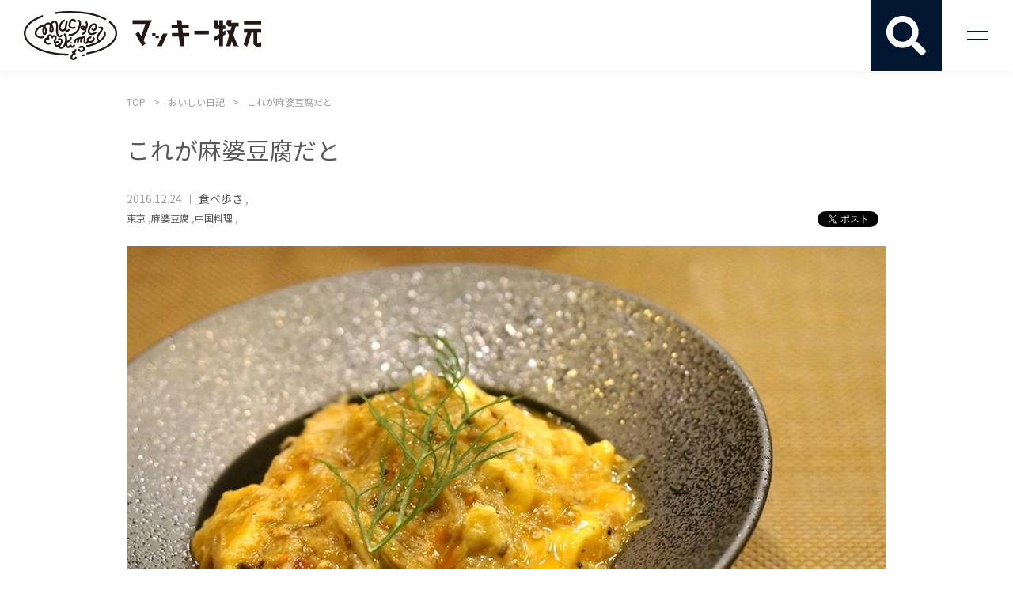

--- FILE ---
content_type: text/html; charset=UTF-8
request_url: https://mackeymakimoto.jp/oishii-diary/%E3%81%93%E3%82%8C%E3%81%8C%E9%BA%BB%E5%A9%86%E8%B1%86%E8%85%90%E3%81%A0%E3%81%A8/
body_size: 17761
content:
<!DOCTYPE html>
<!--[if IE 7]>
<html class="ie ie7" lang="ja">
<![endif]-->
<!--[if IE 8]>
<html class="ie ie8" lang="ja">
<![endif]-->
<!--[if !(IE 7) & !(IE 8)]><!-->
<html lang="ja">
<!--<![endif]-->
<head>
<meta charset="UTF-8">
<meta name="format-detection" content="telephone=no">
<meta http-equiv="X-UA-Compatible" content="IE=edge"/>
<meta name="viewport" content="width=device-width">
<title>これが麻婆豆腐だと | マッキー牧元公式サイト</title>


  
<link href="https://mackeymakimoto.jp/wp-content/themes/mackey-makimoto/css/jquery.bxslider.css" rel="stylesheet">
<link href="https://mackeymakimoto.jp/wp-content/themes/mackey-makimoto/style.css?20220927" rel="stylesheet">
<link href="https://fonts.googleapis.com/css?family=Noto+Sans+JP:300,400,500,700|Roboto:300,400,500,700" rel="stylesheet">
<!--[if lt IE 9]>
<script src="https://mackeymakimoto.jp/wp-content/themes/mackey-makimoto/js/html5.js"></script>
<![endif]-->
<script src="//ajax.googleapis.com/ajax/libs/jquery/2.2.1/jquery.min.js"></script>
<script src="https://mackeymakimoto.jp/wp-content/themes/mackey-makimoto/js/common.js"></script>
<script src="https://mackeymakimoto.jp/wp-content/themes/mackey-makimoto/js/jquery.bxslider.min.js"></script>
<script src="https://mackeymakimoto.jp/wp-content/themes/mackey-makimoto/js/jquery.matchHeight.js"></script>
<meta name='robots' content='index, follow, max-image-preview:large, max-snippet:-1, max-video-preview:-1' />
	<style>img:is([sizes="auto" i], [sizes^="auto," i]) { contain-intrinsic-size: 3000px 1500px }</style>
	
	<!-- This site is optimized with the Yoast SEO plugin v25.2 - https://yoast.com/wordpress/plugins/seo/ -->
	<title>これが麻婆豆腐だと | マッキー牧元公式サイト</title>
	<link rel="canonical" href="https://mackeymakimoto.jp/oishii-diary/これが麻婆豆腐だと/" />
	<meta property="og:locale" content="ja_JP" />
	<meta property="og:type" content="article" />
	<meta property="og:title" content="これが麻婆豆腐だと | マッキー牧元公式サイト" />
	<meta property="og:description" content="これが麻婆豆腐だと言っても、誰も信じないだろう。 しかしれっきとした麻婆豆腐なのである。 ズワイ蟹が脱皮する前の通称“桃蟹”を使った麻婆豆腐である。 この下には熱々の豆腐が隠れていて、麻辣もきっちりと効いている。 それで [&hellip;]" />
	<meta property="og:url" content="https://mackeymakimoto.jp/oishii-diary/これが麻婆豆腐だと/" />
	<meta property="og:site_name" content="マッキー牧元公式サイト" />
	<meta property="article:modified_time" content="2021-03-13T00:35:17+00:00" />
	<meta property="og:image" content="https://mackeymakimoto.jp/wp-content/uploads/2021/03/IMG_thumb_logo.jpg" />
	<meta property="og:image:width" content="480" />
	<meta property="og:image:height" content="320" />
	<meta property="og:image:type" content="image/jpeg" />
	<meta name="twitter:card" content="summary_large_image" />
	<script type="application/ld+json" class="yoast-schema-graph">{"@context":"https://schema.org","@graph":[{"@type":"WebPage","@id":"https://mackeymakimoto.jp/oishii-diary/%e3%81%93%e3%82%8c%e3%81%8c%e9%ba%bb%e5%a9%86%e8%b1%86%e8%85%90%e3%81%a0%e3%81%a8/","url":"https://mackeymakimoto.jp/oishii-diary/%e3%81%93%e3%82%8c%e3%81%8c%e9%ba%bb%e5%a9%86%e8%b1%86%e8%85%90%e3%81%a0%e3%81%a8/","name":"これが麻婆豆腐だと | マッキー牧元公式サイト","isPartOf":{"@id":"https://mackeymakimoto.jp/#website"},"datePublished":"2016-12-24T12:23:14+00:00","dateModified":"2021-03-13T00:35:17+00:00","breadcrumb":{"@id":"https://mackeymakimoto.jp/oishii-diary/%e3%81%93%e3%82%8c%e3%81%8c%e9%ba%bb%e5%a9%86%e8%b1%86%e8%85%90%e3%81%a0%e3%81%a8/#breadcrumb"},"inLanguage":"ja","potentialAction":[{"@type":"ReadAction","target":["https://mackeymakimoto.jp/oishii-diary/%e3%81%93%e3%82%8c%e3%81%8c%e9%ba%bb%e5%a9%86%e8%b1%86%e8%85%90%e3%81%a0%e3%81%a8/"]}]},{"@type":"BreadcrumbList","@id":"https://mackeymakimoto.jp/oishii-diary/%e3%81%93%e3%82%8c%e3%81%8c%e9%ba%bb%e5%a9%86%e8%b1%86%e8%85%90%e3%81%a0%e3%81%a8/#breadcrumb","itemListElement":[{"@type":"ListItem","position":1,"name":"ホーム","item":"https://mackeymakimoto.jp/"},{"@type":"ListItem","position":2,"name":"おいしい日記","item":"https://mackeymakimoto.jp/oishii-diary/"},{"@type":"ListItem","position":3,"name":"これが麻婆豆腐だと"}]},{"@type":"WebSite","@id":"https://mackeymakimoto.jp/#website","url":"https://mackeymakimoto.jp/","name":"マッキー牧元公式サイト","description":"食いしん坊が止まない","publisher":{"@id":"https://mackeymakimoto.jp/#/schema/person/ec4ff7bf8c01d3dc2fa88d70be3dbf52"},"potentialAction":[{"@type":"SearchAction","target":{"@type":"EntryPoint","urlTemplate":"https://mackeymakimoto.jp/?s={search_term_string}"},"query-input":{"@type":"PropertyValueSpecification","valueRequired":true,"valueName":"search_term_string"}}],"inLanguage":"ja"},{"@type":["Person","Organization"],"@id":"https://mackeymakimoto.jp/#/schema/person/ec4ff7bf8c01d3dc2fa88d70be3dbf52","name":"makimoto","image":{"@type":"ImageObject","inLanguage":"ja","@id":"https://mackeymakimoto.jp/#/schema/person/image/","url":"https://secure.gravatar.com/avatar/c989a2863ac7ccda54e4e1587ca73f6fdcd1a0acbbbc16a39ffccf97ef636eda?s=96&d=mm&r=g","contentUrl":"https://secure.gravatar.com/avatar/c989a2863ac7ccda54e4e1587ca73f6fdcd1a0acbbbc16a39ffccf97ef636eda?s=96&d=mm&r=g","caption":"makimoto"},"logo":{"@id":"https://mackeymakimoto.jp/#/schema/person/image/"}}]}</script>
	<!-- / Yoast SEO plugin. -->



<script>
dataLayer = [{"title":"\u3053\u308c\u304c\u9ebb\u5a46\u8c46\u8150\u3060\u3068","author":"mm-registration","wordcount":2,"logged_in":"false","page_id":3749,"post_date":"2016-12-24 12:23:14"}];
</script>
<!-- Google Tag Manager -->
<script>(function(w,d,s,l,i){w[l]=w[l]||[];w[l].push({'gtm.start':
new Date().getTime(),event:'gtm.js'});var f=d.getElementsByTagName(s)[0],
j=d.createElement(s),dl=l!='dataLayer'?'&l='+l:'';j.async=true;j.src=
'https://www.googletagmanager.com/gtm.js?id='+i+dl;f.parentNode.insertBefore(j,f);
})(window,document,'script','dataLayer','GTM-MTKZ4N5');</script>
<!-- End Google Tag Manager --><script type="text/javascript">
/* <![CDATA[ */
window._wpemojiSettings = {"baseUrl":"https:\/\/s.w.org\/images\/core\/emoji\/16.0.1\/72x72\/","ext":".png","svgUrl":"https:\/\/s.w.org\/images\/core\/emoji\/16.0.1\/svg\/","svgExt":".svg","source":{"concatemoji":"https:\/\/mackeymakimoto.jp\/wp-includes\/js\/wp-emoji-release.min.js?ver=6.8.3"}};
/*! This file is auto-generated */
!function(s,n){var o,i,e;function c(e){try{var t={supportTests:e,timestamp:(new Date).valueOf()};sessionStorage.setItem(o,JSON.stringify(t))}catch(e){}}function p(e,t,n){e.clearRect(0,0,e.canvas.width,e.canvas.height),e.fillText(t,0,0);var t=new Uint32Array(e.getImageData(0,0,e.canvas.width,e.canvas.height).data),a=(e.clearRect(0,0,e.canvas.width,e.canvas.height),e.fillText(n,0,0),new Uint32Array(e.getImageData(0,0,e.canvas.width,e.canvas.height).data));return t.every(function(e,t){return e===a[t]})}function u(e,t){e.clearRect(0,0,e.canvas.width,e.canvas.height),e.fillText(t,0,0);for(var n=e.getImageData(16,16,1,1),a=0;a<n.data.length;a++)if(0!==n.data[a])return!1;return!0}function f(e,t,n,a){switch(t){case"flag":return n(e,"\ud83c\udff3\ufe0f\u200d\u26a7\ufe0f","\ud83c\udff3\ufe0f\u200b\u26a7\ufe0f")?!1:!n(e,"\ud83c\udde8\ud83c\uddf6","\ud83c\udde8\u200b\ud83c\uddf6")&&!n(e,"\ud83c\udff4\udb40\udc67\udb40\udc62\udb40\udc65\udb40\udc6e\udb40\udc67\udb40\udc7f","\ud83c\udff4\u200b\udb40\udc67\u200b\udb40\udc62\u200b\udb40\udc65\u200b\udb40\udc6e\u200b\udb40\udc67\u200b\udb40\udc7f");case"emoji":return!a(e,"\ud83e\udedf")}return!1}function g(e,t,n,a){var r="undefined"!=typeof WorkerGlobalScope&&self instanceof WorkerGlobalScope?new OffscreenCanvas(300,150):s.createElement("canvas"),o=r.getContext("2d",{willReadFrequently:!0}),i=(o.textBaseline="top",o.font="600 32px Arial",{});return e.forEach(function(e){i[e]=t(o,e,n,a)}),i}function t(e){var t=s.createElement("script");t.src=e,t.defer=!0,s.head.appendChild(t)}"undefined"!=typeof Promise&&(o="wpEmojiSettingsSupports",i=["flag","emoji"],n.supports={everything:!0,everythingExceptFlag:!0},e=new Promise(function(e){s.addEventListener("DOMContentLoaded",e,{once:!0})}),new Promise(function(t){var n=function(){try{var e=JSON.parse(sessionStorage.getItem(o));if("object"==typeof e&&"number"==typeof e.timestamp&&(new Date).valueOf()<e.timestamp+604800&&"object"==typeof e.supportTests)return e.supportTests}catch(e){}return null}();if(!n){if("undefined"!=typeof Worker&&"undefined"!=typeof OffscreenCanvas&&"undefined"!=typeof URL&&URL.createObjectURL&&"undefined"!=typeof Blob)try{var e="postMessage("+g.toString()+"("+[JSON.stringify(i),f.toString(),p.toString(),u.toString()].join(",")+"));",a=new Blob([e],{type:"text/javascript"}),r=new Worker(URL.createObjectURL(a),{name:"wpTestEmojiSupports"});return void(r.onmessage=function(e){c(n=e.data),r.terminate(),t(n)})}catch(e){}c(n=g(i,f,p,u))}t(n)}).then(function(e){for(var t in e)n.supports[t]=e[t],n.supports.everything=n.supports.everything&&n.supports[t],"flag"!==t&&(n.supports.everythingExceptFlag=n.supports.everythingExceptFlag&&n.supports[t]);n.supports.everythingExceptFlag=n.supports.everythingExceptFlag&&!n.supports.flag,n.DOMReady=!1,n.readyCallback=function(){n.DOMReady=!0}}).then(function(){return e}).then(function(){var e;n.supports.everything||(n.readyCallback(),(e=n.source||{}).concatemoji?t(e.concatemoji):e.wpemoji&&e.twemoji&&(t(e.twemoji),t(e.wpemoji)))}))}((window,document),window._wpemojiSettings);
/* ]]> */
</script>
<style id='wp-emoji-styles-inline-css' type='text/css'>

	img.wp-smiley, img.emoji {
		display: inline !important;
		border: none !important;
		box-shadow: none !important;
		height: 1em !important;
		width: 1em !important;
		margin: 0 0.07em !important;
		vertical-align: -0.1em !important;
		background: none !important;
		padding: 0 !important;
	}
</style>
<link rel='stylesheet' id='wp-block-library-css' href='https://mackeymakimoto.jp/wp-includes/css/dist/block-library/style.min.css?ver=6.8.3' type='text/css' media='all' />
<style id='classic-theme-styles-inline-css' type='text/css'>
/*! This file is auto-generated */
.wp-block-button__link{color:#fff;background-color:#32373c;border-radius:9999px;box-shadow:none;text-decoration:none;padding:calc(.667em + 2px) calc(1.333em + 2px);font-size:1.125em}.wp-block-file__button{background:#32373c;color:#fff;text-decoration:none}
</style>
<style id='global-styles-inline-css' type='text/css'>
:root{--wp--preset--aspect-ratio--square: 1;--wp--preset--aspect-ratio--4-3: 4/3;--wp--preset--aspect-ratio--3-4: 3/4;--wp--preset--aspect-ratio--3-2: 3/2;--wp--preset--aspect-ratio--2-3: 2/3;--wp--preset--aspect-ratio--16-9: 16/9;--wp--preset--aspect-ratio--9-16: 9/16;--wp--preset--color--black: #000000;--wp--preset--color--cyan-bluish-gray: #abb8c3;--wp--preset--color--white: #ffffff;--wp--preset--color--pale-pink: #f78da7;--wp--preset--color--vivid-red: #cf2e2e;--wp--preset--color--luminous-vivid-orange: #ff6900;--wp--preset--color--luminous-vivid-amber: #fcb900;--wp--preset--color--light-green-cyan: #7bdcb5;--wp--preset--color--vivid-green-cyan: #00d084;--wp--preset--color--pale-cyan-blue: #8ed1fc;--wp--preset--color--vivid-cyan-blue: #0693e3;--wp--preset--color--vivid-purple: #9b51e0;--wp--preset--gradient--vivid-cyan-blue-to-vivid-purple: linear-gradient(135deg,rgba(6,147,227,1) 0%,rgb(155,81,224) 100%);--wp--preset--gradient--light-green-cyan-to-vivid-green-cyan: linear-gradient(135deg,rgb(122,220,180) 0%,rgb(0,208,130) 100%);--wp--preset--gradient--luminous-vivid-amber-to-luminous-vivid-orange: linear-gradient(135deg,rgba(252,185,0,1) 0%,rgba(255,105,0,1) 100%);--wp--preset--gradient--luminous-vivid-orange-to-vivid-red: linear-gradient(135deg,rgba(255,105,0,1) 0%,rgb(207,46,46) 100%);--wp--preset--gradient--very-light-gray-to-cyan-bluish-gray: linear-gradient(135deg,rgb(238,238,238) 0%,rgb(169,184,195) 100%);--wp--preset--gradient--cool-to-warm-spectrum: linear-gradient(135deg,rgb(74,234,220) 0%,rgb(151,120,209) 20%,rgb(207,42,186) 40%,rgb(238,44,130) 60%,rgb(251,105,98) 80%,rgb(254,248,76) 100%);--wp--preset--gradient--blush-light-purple: linear-gradient(135deg,rgb(255,206,236) 0%,rgb(152,150,240) 100%);--wp--preset--gradient--blush-bordeaux: linear-gradient(135deg,rgb(254,205,165) 0%,rgb(254,45,45) 50%,rgb(107,0,62) 100%);--wp--preset--gradient--luminous-dusk: linear-gradient(135deg,rgb(255,203,112) 0%,rgb(199,81,192) 50%,rgb(65,88,208) 100%);--wp--preset--gradient--pale-ocean: linear-gradient(135deg,rgb(255,245,203) 0%,rgb(182,227,212) 50%,rgb(51,167,181) 100%);--wp--preset--gradient--electric-grass: linear-gradient(135deg,rgb(202,248,128) 0%,rgb(113,206,126) 100%);--wp--preset--gradient--midnight: linear-gradient(135deg,rgb(2,3,129) 0%,rgb(40,116,252) 100%);--wp--preset--font-size--small: 13px;--wp--preset--font-size--medium: 20px;--wp--preset--font-size--large: 36px;--wp--preset--font-size--x-large: 42px;--wp--preset--spacing--20: 0.44rem;--wp--preset--spacing--30: 0.67rem;--wp--preset--spacing--40: 1rem;--wp--preset--spacing--50: 1.5rem;--wp--preset--spacing--60: 2.25rem;--wp--preset--spacing--70: 3.38rem;--wp--preset--spacing--80: 5.06rem;--wp--preset--shadow--natural: 6px 6px 9px rgba(0, 0, 0, 0.2);--wp--preset--shadow--deep: 12px 12px 50px rgba(0, 0, 0, 0.4);--wp--preset--shadow--sharp: 6px 6px 0px rgba(0, 0, 0, 0.2);--wp--preset--shadow--outlined: 6px 6px 0px -3px rgba(255, 255, 255, 1), 6px 6px rgba(0, 0, 0, 1);--wp--preset--shadow--crisp: 6px 6px 0px rgba(0, 0, 0, 1);}:where(.is-layout-flex){gap: 0.5em;}:where(.is-layout-grid){gap: 0.5em;}body .is-layout-flex{display: flex;}.is-layout-flex{flex-wrap: wrap;align-items: center;}.is-layout-flex > :is(*, div){margin: 0;}body .is-layout-grid{display: grid;}.is-layout-grid > :is(*, div){margin: 0;}:where(.wp-block-columns.is-layout-flex){gap: 2em;}:where(.wp-block-columns.is-layout-grid){gap: 2em;}:where(.wp-block-post-template.is-layout-flex){gap: 1.25em;}:where(.wp-block-post-template.is-layout-grid){gap: 1.25em;}.has-black-color{color: var(--wp--preset--color--black) !important;}.has-cyan-bluish-gray-color{color: var(--wp--preset--color--cyan-bluish-gray) !important;}.has-white-color{color: var(--wp--preset--color--white) !important;}.has-pale-pink-color{color: var(--wp--preset--color--pale-pink) !important;}.has-vivid-red-color{color: var(--wp--preset--color--vivid-red) !important;}.has-luminous-vivid-orange-color{color: var(--wp--preset--color--luminous-vivid-orange) !important;}.has-luminous-vivid-amber-color{color: var(--wp--preset--color--luminous-vivid-amber) !important;}.has-light-green-cyan-color{color: var(--wp--preset--color--light-green-cyan) !important;}.has-vivid-green-cyan-color{color: var(--wp--preset--color--vivid-green-cyan) !important;}.has-pale-cyan-blue-color{color: var(--wp--preset--color--pale-cyan-blue) !important;}.has-vivid-cyan-blue-color{color: var(--wp--preset--color--vivid-cyan-blue) !important;}.has-vivid-purple-color{color: var(--wp--preset--color--vivid-purple) !important;}.has-black-background-color{background-color: var(--wp--preset--color--black) !important;}.has-cyan-bluish-gray-background-color{background-color: var(--wp--preset--color--cyan-bluish-gray) !important;}.has-white-background-color{background-color: var(--wp--preset--color--white) !important;}.has-pale-pink-background-color{background-color: var(--wp--preset--color--pale-pink) !important;}.has-vivid-red-background-color{background-color: var(--wp--preset--color--vivid-red) !important;}.has-luminous-vivid-orange-background-color{background-color: var(--wp--preset--color--luminous-vivid-orange) !important;}.has-luminous-vivid-amber-background-color{background-color: var(--wp--preset--color--luminous-vivid-amber) !important;}.has-light-green-cyan-background-color{background-color: var(--wp--preset--color--light-green-cyan) !important;}.has-vivid-green-cyan-background-color{background-color: var(--wp--preset--color--vivid-green-cyan) !important;}.has-pale-cyan-blue-background-color{background-color: var(--wp--preset--color--pale-cyan-blue) !important;}.has-vivid-cyan-blue-background-color{background-color: var(--wp--preset--color--vivid-cyan-blue) !important;}.has-vivid-purple-background-color{background-color: var(--wp--preset--color--vivid-purple) !important;}.has-black-border-color{border-color: var(--wp--preset--color--black) !important;}.has-cyan-bluish-gray-border-color{border-color: var(--wp--preset--color--cyan-bluish-gray) !important;}.has-white-border-color{border-color: var(--wp--preset--color--white) !important;}.has-pale-pink-border-color{border-color: var(--wp--preset--color--pale-pink) !important;}.has-vivid-red-border-color{border-color: var(--wp--preset--color--vivid-red) !important;}.has-luminous-vivid-orange-border-color{border-color: var(--wp--preset--color--luminous-vivid-orange) !important;}.has-luminous-vivid-amber-border-color{border-color: var(--wp--preset--color--luminous-vivid-amber) !important;}.has-light-green-cyan-border-color{border-color: var(--wp--preset--color--light-green-cyan) !important;}.has-vivid-green-cyan-border-color{border-color: var(--wp--preset--color--vivid-green-cyan) !important;}.has-pale-cyan-blue-border-color{border-color: var(--wp--preset--color--pale-cyan-blue) !important;}.has-vivid-cyan-blue-border-color{border-color: var(--wp--preset--color--vivid-cyan-blue) !important;}.has-vivid-purple-border-color{border-color: var(--wp--preset--color--vivid-purple) !important;}.has-vivid-cyan-blue-to-vivid-purple-gradient-background{background: var(--wp--preset--gradient--vivid-cyan-blue-to-vivid-purple) !important;}.has-light-green-cyan-to-vivid-green-cyan-gradient-background{background: var(--wp--preset--gradient--light-green-cyan-to-vivid-green-cyan) !important;}.has-luminous-vivid-amber-to-luminous-vivid-orange-gradient-background{background: var(--wp--preset--gradient--luminous-vivid-amber-to-luminous-vivid-orange) !important;}.has-luminous-vivid-orange-to-vivid-red-gradient-background{background: var(--wp--preset--gradient--luminous-vivid-orange-to-vivid-red) !important;}.has-very-light-gray-to-cyan-bluish-gray-gradient-background{background: var(--wp--preset--gradient--very-light-gray-to-cyan-bluish-gray) !important;}.has-cool-to-warm-spectrum-gradient-background{background: var(--wp--preset--gradient--cool-to-warm-spectrum) !important;}.has-blush-light-purple-gradient-background{background: var(--wp--preset--gradient--blush-light-purple) !important;}.has-blush-bordeaux-gradient-background{background: var(--wp--preset--gradient--blush-bordeaux) !important;}.has-luminous-dusk-gradient-background{background: var(--wp--preset--gradient--luminous-dusk) !important;}.has-pale-ocean-gradient-background{background: var(--wp--preset--gradient--pale-ocean) !important;}.has-electric-grass-gradient-background{background: var(--wp--preset--gradient--electric-grass) !important;}.has-midnight-gradient-background{background: var(--wp--preset--gradient--midnight) !important;}.has-small-font-size{font-size: var(--wp--preset--font-size--small) !important;}.has-medium-font-size{font-size: var(--wp--preset--font-size--medium) !important;}.has-large-font-size{font-size: var(--wp--preset--font-size--large) !important;}.has-x-large-font-size{font-size: var(--wp--preset--font-size--x-large) !important;}
:where(.wp-block-post-template.is-layout-flex){gap: 1.25em;}:where(.wp-block-post-template.is-layout-grid){gap: 1.25em;}
:where(.wp-block-columns.is-layout-flex){gap: 2em;}:where(.wp-block-columns.is-layout-grid){gap: 2em;}
:root :where(.wp-block-pullquote){font-size: 1.5em;line-height: 1.6;}
</style>
<link rel='stylesheet' id='fancybox-css' href='https://mackeymakimoto.jp/wp-content/plugins/easy-fancybox/fancybox/1.5.4/jquery.fancybox.min.css?ver=6.8.3' type='text/css' media='screen' />
<style id='fancybox-inline-css' type='text/css'>
#fancybox-outer{background:#ffffff}#fancybox-content{background:#ffffff;border-color:#ffffff;color:#000000;}#fancybox-title,#fancybox-title-float-main{color:#fff}
</style>
<script type="text/javascript" src="https://mackeymakimoto.jp/wp-includes/js/jquery/jquery.min.js?ver=3.7.1" id="jquery-core-js"></script>
<script type="text/javascript" src="https://mackeymakimoto.jp/wp-includes/js/jquery/jquery-migrate.min.js?ver=3.4.1" id="jquery-migrate-js"></script>
<script type="text/javascript" src="https://mackeymakimoto.jp/wp-content/plugins/wp-retina-2x/app/picturefill.min.js?ver=1749220772" id="wr2x-picturefill-js-js"></script>
<link rel="https://api.w.org/" href="https://mackeymakimoto.jp/wp-json/" /><link rel="alternate" title="JSON" type="application/json" href="https://mackeymakimoto.jp/wp-json/wp/v2/oishii_diary/3749" /><meta name="generator" content="WordPress 6.8.3" />
<link rel='shortlink' href='https://mackeymakimoto.jp/?p=3749' />
<link rel="alternate" title="oEmbed (JSON)" type="application/json+oembed" href="https://mackeymakimoto.jp/wp-json/oembed/1.0/embed?url=https%3A%2F%2Fmackeymakimoto.jp%2Foishii-diary%2F%25e3%2581%2593%25e3%2582%258c%25e3%2581%258c%25e9%25ba%25bb%25e5%25a9%2586%25e8%25b1%2586%25e8%2585%2590%25e3%2581%25a0%25e3%2581%25a8%2F" />
<link rel="alternate" title="oEmbed (XML)" type="text/xml+oembed" href="https://mackeymakimoto.jp/wp-json/oembed/1.0/embed?url=https%3A%2F%2Fmackeymakimoto.jp%2Foishii-diary%2F%25e3%2581%2593%25e3%2582%258c%25e3%2581%258c%25e9%25ba%25bb%25e5%25a9%2586%25e8%25b1%2586%25e8%2585%2590%25e3%2581%25a0%25e3%2581%25a8%2F&#038;format=xml" />
<link rel="icon" href="https://mackeymakimoto.jp/wp-content/uploads/2018/03/cropped-36c77fdd35e7325a58f570e59448391d-32x32.png" sizes="32x32" />
<link rel="icon" href="https://mackeymakimoto.jp/wp-content/uploads/2018/03/cropped-36c77fdd35e7325a58f570e59448391d-192x192.png" sizes="192x192" />
<link rel="apple-touch-icon" href="https://mackeymakimoto.jp/wp-content/uploads/2018/03/cropped-36c77fdd35e7325a58f570e59448391d-180x180.png" />
<meta name="msapplication-TileImage" content="https://mackeymakimoto.jp/wp-content/uploads/2018/03/cropped-36c77fdd35e7325a58f570e59448391d-270x270.png" />
		<style type="text/css" id="wp-custom-css">
			.bt-edit{
			color: #031731!important;
    margin-right: 15px;
    background: #fff!important;
}
.mw_wp_form .horizontal-item + .horizontal-item{
	margin:0;
	margin-right:10px;
}
.mwform-checkbox-field{
	display:inline-block;
}
.mw_wp_form .horizontal-item{
	margin-right:10px;
}
.mwform-radio-field{
	display:inline-block;
}		</style>
		</head>

<body class="wp-singular oishii_diary-template-default single single-oishii_diary postid-3749 wp-theme-mackey-makimoto">

<div id="fb-root"></div>
<script>(function(d, s, id) {
  var js, fjs = d.getElementsByTagName(s)[0];
  if (d.getElementById(id)) return;
  js = d.createElement(s); js.id = id;
  js.src = 'https://connect.facebook.net/ja_JP/sdk.js#xfbml=1&version=v3.2';
  fjs.parentNode.insertBefore(js, fjs);
}(document, 'script', 'facebook-jssdk'));</script>

<header id="header" class="under-header">
  <h1 class="site-logo flexbox flexbox-center"><a href="https://mackeymakimoto.jp/">マッキー牧元 MACKEY MAKIMOTO</a></h1>
  <h1 class="site-logo02 pc flexbox flexbox-center"><a href="https://mackeymakimoto.jp/">マッキー牧元 MACKEY MAKIMOTO</a></h1>
  <input type="checkbox" id="toggle">
  <label for="toggle" class="serch"><p class="serch-icon"></p></label>
  <div class="changed">
    <div class="header-box">
    <h1 class="site-logo02 flexbox flexbox-center"><a href="https://mackeymakimoto.jp/">マッキー牧元 MACKEY MAKIMOTO</a></h1>
    </div>
  
<form method="get" action="https://mackeymakimoto.jp/"  id="search_form" name="search_form" onsubmit="return searchcheck()">

<div class="searchBox">
<label for="text"><p>キーワード検索</p>
<input name="s" type="text"></label>
<input type="image" src="https://mackeymakimoto.jp/wp-content/themes/mackey-makimoto/img/search.svg" class="searchImg">
</div>
</form>

<script type='text/javascript'>
<!--
function searchcheck(){
  var a=document.search_form.s.value;
  if(a==""){
    return false;
  }else if(!a.match(/\S/g)){
    return false;
  }
}
-->
</script>
<button type="button" class="ft-search-open flexbox flexbox-center"><span>食ジャンルを検索する</span></button>
<nav class="ft-search-box wrap">
  <div class="ft-search-box-inner">
    <p>食ジャンルを選択後、「検索する」ボタンを押してください</p>
  <form method="post" action="https://mackeymakimoto.jp/wp-content/themes/mackey-makimoto/tagpost.php">
  <dl class="tag-list-box">
    
    <div class="flexbox"><dt><label><input type="checkbox" name="tags[]" value="%e6%97%a5%e6%9c%ac%e7%be%8e%e9%a3%9f%e3%81%ae%e6%97%85"><span>日本美食の旅</span></label></dt><dd class="flexbox flexbox-wrap ft-tag-list"><label><input type="checkbox" name="tags[]" value="%e6%9d%b1%e4%ba%ac"><span>東京</span></label><label><input type="checkbox" name="tags[]" value="%e5%a4%a7%e9%98%aa"><span>大阪</span></label><label><input type="checkbox" name="tags[]" value="%e4%ba%ac%e9%83%bd"><span>京都</span></label><label><input type="checkbox" name="tags[]" value="%e5%8c%97%e6%b5%b7%e9%81%93"><span>北海道</span></label><label><input type="checkbox" name="tags[]" value="%e6%9c%ad%e5%b9%8c"><span class="ft-tag-link-grandchild-first">札幌</span></label><label><input type="checkbox" name="tags[]" value="%e5%87%bd%e9%a4%a8"><span class="">函館</span></label><label><input type="checkbox" name="tags[]" value="%e6%97%ad%e5%b7%9d"><span class="ft-tag-link-grandchild-last">旭川</span></label><label><input type="checkbox" name="tags[]" value="%e6%9d%b1%e5%8c%97"><span>東北</span></label><label><input type="checkbox" name="tags[]" value="%e9%9d%92%e6%a3%ae%e7%9c%8c"><span class="ft-tag-link-grandchild-first">青森県</span></label><label><input type="checkbox" name="tags[]" value="%e5%b2%a9%e6%89%8b"><span class="">岩手</span></label><label><input type="checkbox" name="tags[]" value="%e7%a7%8b%e7%94%b0"><span class="">秋田</span></label><label><input type="checkbox" name="tags[]" value="%e5%ae%ae%e5%9f%8e"><span class="">宮城</span></label><label><input type="checkbox" name="tags[]" value="%e5%b1%b1%e5%bd%a2"><span class="">山形</span></label><label><input type="checkbox" name="tags[]" value="%e7%a6%8f%e5%b3%b6"><span class="ft-tag-link-grandchild-last">福島</span></label><label><input type="checkbox" name="tags[]" value="%e9%96%a2%e6%9d%b1"><span>関東</span></label><label><input type="checkbox" name="tags[]" value="%e6%a0%83%e6%9c%a8"><span class="ft-tag-link-grandchild-first">栃木</span></label><label><input type="checkbox" name="tags[]" value="%e8%8c%a8%e5%9f%8e"><span class="">茨城</span></label><label><input type="checkbox" name="tags[]" value="%e7%be%a4%e9%a6%ac"><span class="">群馬</span></label><label><input type="checkbox" name="tags[]" value="%e5%9f%bc%e7%8e%89"><span class="">埼玉</span></label><label><input type="checkbox" name="tags[]" value="%e5%8d%83%e8%91%89"><span class="">千葉</span></label><label><input type="checkbox" name="tags[]" value="%e7%a5%9e%e5%a5%88%e5%b7%9d"><span class="ft-tag-link-grandchild-last">神奈川</span></label><label><input type="checkbox" name="tags[]" value="%e5%90%8d%e5%8f%a4%e5%b1%8b"><span>名古屋</span></label><label><input type="checkbox" name="tags[]" value="%e6%9d%b1%e6%b5%b7"><span>東海</span></label><label><input type="checkbox" name="tags[]" value="%e6%84%9b%e7%9f%a5"><span class="ft-tag-link-grandchild-first">愛知</span></label><label><input type="checkbox" name="tags[]" value="%e9%9d%99%e5%b2%a1"><span class="">静岡</span></label><label><input type="checkbox" name="tags[]" value="%e4%b8%89%e9%87%8d"><span class="">三重</span></label><label><input type="checkbox" name="tags[]" value="%e5%b2%90%e9%98%9c"><span class="ft-tag-link-grandchild-last">岐阜</span></label><label><input type="checkbox" name="tags[]" value="%e5%8c%97%e9%99%b8"><span>北陸</span></label><label><input type="checkbox" name="tags[]" value="%e5%af%8c%e5%b1%b1"><span class="ft-tag-link-grandchild-first">富山</span></label><label><input type="checkbox" name="tags[]" value="%e7%9f%b3%e5%b7%9d"><span class="">石川</span></label><label><input type="checkbox" name="tags[]" value="%e7%a6%8f%e4%ba%95"><span class="ft-tag-link-grandchild-last">福井</span></label><label><input type="checkbox" name="tags[]" value="%e7%94%b2%e4%bf%a1%e8%b6%8a"><span>甲信越</span></label><label><input type="checkbox" name="tags[]" value="%e8%bb%bd%e4%ba%95%e6%b2%a2"><span class="ft-tag-link-grandchild-first">軽井沢</span></label><label><input type="checkbox" name="tags[]" value="%e6%96%b0%e6%bd%9f"><span class="">新潟</span></label><label><input type="checkbox" name="tags[]" value="%e5%b1%b1%e6%a2%a8"><span class="">山梨</span></label><label><input type="checkbox" name="tags[]" value="%e9%95%b7%e9%87%8e%e7%9c%8c"><span class="ft-tag-link-grandchild-last">長野県</span></label><label><input type="checkbox" name="tags[]" value="%e8%bf%91%e7%95%bf"><span>近畿</span></label><label><input type="checkbox" name="tags[]" value="%e6%bb%8b%e8%b3%80"><span class="ft-tag-link-grandchild-first">滋賀</span></label><label><input type="checkbox" name="tags[]" value="%e5%85%b5%e5%ba%ab"><span class="">兵庫</span></label><label><input type="checkbox" name="tags[]" value="%e7%a5%9e%e6%88%b8"><span class="">神戸</span></label><label><input type="checkbox" name="tags[]" value="%e5%a5%88%e8%89%af"><span class="">奈良</span></label><label><input type="checkbox" name="tags[]" value="%e5%92%8c%e6%ad%8c%e5%b1%b1"><span class="ft-tag-link-grandchild-last">和歌山</span></label><label><input type="checkbox" name="tags[]" value="%e4%b8%ad%e5%9b%bd%e5%9c%b0%e6%96%b9"><span>中国地方</span></label><label><input type="checkbox" name="tags[]" value="%e9%b3%a5%e5%8f%96"><span class="ft-tag-link-grandchild-first">鳥取</span></label><label><input type="checkbox" name="tags[]" value="%e5%b3%b6%e6%a0%b9"><span class="">島根</span></label><label><input type="checkbox" name="tags[]" value="%e5%ba%83%e5%b3%b6"><span class="">広島</span></label><label><input type="checkbox" name="tags[]" value="%e5%b2%a1%e5%b1%b1"><span class="">岡山</span></label><label><input type="checkbox" name="tags[]" value="%e5%b1%b1%e5%8f%a3"><span class="ft-tag-link-grandchild-last">山口</span></label><label><input type="checkbox" name="tags[]" value="%e5%9b%9b%e5%9b%bd"><span>四国</span></label><label><input type="checkbox" name="tags[]" value="%e9%ab%98%e7%9f%a5"><span class="ft-tag-link-grandchild-first">高知</span></label><label><input type="checkbox" name="tags[]" value="%e9%a6%99%e5%b7%9d"><span class="">香川</span></label><label><input type="checkbox" name="tags[]" value="%e6%84%9b%e5%aa%9b"><span class="">愛媛</span></label><label><input type="checkbox" name="tags[]" value="%e5%be%b3%e5%b3%b6"><span class="ft-tag-link-grandchild-last">徳島</span></label><label><input type="checkbox" name="tags[]" value="%e4%b9%9d%e5%b7%9e"><span>九州</span></label><label><input type="checkbox" name="tags[]" value="%e7%a6%8f%e5%b2%a1"><span class="ft-tag-link-grandchild-first">福岡</span></label><label><input type="checkbox" name="tags[]" value="%e5%8d%9a%e5%a4%9a"><span class="">博多</span></label><label><input type="checkbox" name="tags[]" value="%e4%bd%90%e8%b3%80"><span class="">佐賀</span></label><label><input type="checkbox" name="tags[]" value="%e5%a4%a7%e5%88%86"><span class="">大分</span></label><label><input type="checkbox" name="tags[]" value="%e9%95%b7%e5%b4%8e"><span class="">長崎</span></label><label><input type="checkbox" name="tags[]" value="%e7%86%8a%e6%9c%ac"><span class="">熊本</span></label><label><input type="checkbox" name="tags[]" value="%e5%ae%ae%e5%b4%8e"><span class="">宮崎</span></label><label><input type="checkbox" name="tags[]" value="%e9%b9%bf%e5%85%90%e5%b3%b6"><span class="ft-tag-link-grandchild-last">鹿児島</span></label><label><input type="checkbox" name="tags[]" value="%e6%b2%96%e7%b8%84"><span>沖縄</span></label></dd></div><div class="flexbox"><dt><label><input type="checkbox" name="tags[]" value="%e5%90%84%e5%9b%bd%e3%81%ae%e6%96%99%e7%90%86"><span>各国の料理</span></label></dt><dd class="flexbox flexbox-wrap ft-tag-list"><label><input type="checkbox" name="tags[]" value="%e5%92%8c%e9%a3%9f"><span>和食</span></label><label><input type="checkbox" name="tags[]" value="%e3%82%a2%e3%83%a1%e3%83%aa%e3%82%ab%e6%96%99%e7%90%86"><span>アメリカ料理</span></label><label><input type="checkbox" name="tags[]" value="%e3%83%8d%e3%83%91%e3%83%bc%e3%83%ab%e6%96%99%e7%90%86"><span>ネパール料理</span></label><label><input type="checkbox" name="tags[]" value="%e5%8d%97%e7%b1%b3%e6%96%99%e7%90%86"><span>南米料理</span></label><label><input type="checkbox" name="tags[]" value="%e4%b8%ad%e5%9b%bd%e6%96%99%e7%90%86"><span>中国料理</span></label><label><input type="checkbox" name="tags[]" value="%e9%ba%bb%e5%a9%86%e8%b1%86%e8%85%90"><span class="ft-tag-link-grandchild-firstft-tag-link-grandchild-last">麻婆豆腐</span></label><label><input type="checkbox" name="tags[]" value="%e3%83%95%e3%83%a9%e3%83%b3%e3%82%b9%e6%96%99%e7%90%86"><span>フランス料理</span></label><label><input type="checkbox" name="tags[]" value="%e3%82%a4%e3%82%bf%e3%83%aa%e3%82%a2%e6%96%99%e7%90%86"><span>イタリア料理</span></label><label><input type="checkbox" name="tags[]" value="%e3%82%b9%e3%83%9a%e3%82%a4%e3%83%b3%e6%96%99%e7%90%86"><span>スペイン料理</span></label><label><input type="checkbox" name="tags[]" value="%e5%8f%b0%e6%b9%be%e6%96%99%e7%90%86"><span>台湾料理</span></label><label><input type="checkbox" name="tags[]" value="%e9%9f%93%e5%9b%bd%e6%96%99%e7%90%86"><span>韓国料理</span></label><label><input type="checkbox" name="tags[]" value="%e3%82%a4%e3%83%b3%e3%83%89%e6%96%99%e7%90%86"><span>インド料理</span></label><label><input type="checkbox" name="tags[]" value="%e3%82%bf%e3%82%a4%e6%96%99%e7%90%86"><span>タイ料理</span></label><label><input type="checkbox" name="tags[]" value="%e3%83%99%e3%83%88%e3%83%8a%e3%83%a0%e6%96%99%e7%90%86"><span>ベトナム料理</span></label><label><input type="checkbox" name="tags[]" value="%e3%81%9d%e3%81%ae%e4%bb%96%e6%9d%b1%e5%8d%97%e3%82%a2%e3%82%b8%e3%82%a2"><span>その他東南アジア</span></label><label><input type="checkbox" name="tags[]" value="%e3%83%89%e3%82%a4%e3%83%84%e6%96%99%e7%90%86"><span>ドイツ料理</span></label><label><input type="checkbox" name="tags[]" value="%e3%83%9d%e3%83%ab%e3%83%88%e3%82%ac%e3%83%ab%e6%96%99%e7%90%86"><span>ポルトガル料理</span></label><label><input type="checkbox" name="tags[]" value="%e3%83%a8%e3%83%bc%e3%83%ad%e3%83%83%e3%83%91%e6%96%99%e7%90%86"><span>ヨーロッパ料理</span></label><label><input type="checkbox" name="tags[]" value="%e4%b8%ad%e8%bf%91%e6%9d%b1%e6%96%99%e7%90%86"><span>中近東料理</span></label><label><input type="checkbox" name="tags[]" value="%e3%83%a1%e3%82%ad%e3%82%b7%e3%82%b3%e6%96%99%e7%90%86"><span>メキシコ料理</span></label><label><input type="checkbox" name="tags[]" value="%e3%83%ad%e3%82%b7%e3%82%a2%e6%96%99%e7%90%86"><span>ロシア料理</span></label></dd></div><div class="flexbox"><dt><label><input type="checkbox" name="tags[]" value="%e6%96%99%e7%90%86%e3%82%b8%e3%83%a3%e3%83%b3%e3%83%ab"><span>料理ジャンル</span></label></dt><dd class="flexbox flexbox-wrap ft-tag-list"><label><input type="checkbox" name="tags[]" value="%e6%9c%9d%e9%a3%9f"><span>朝食</span></label><label><input type="checkbox" name="tags[]" value="%e5%ae%bf%e6%9c%9d%e9%a3%9f"><span class="ft-tag-link-grandchild-firstft-tag-link-grandchild-last">宿朝食</span></label><label><input type="checkbox" name="tags[]" value="%e5%ae%9a%e9%a3%9f%e5%b1%8b"><span>定食屋</span></label><label><input type="checkbox" name="tags[]" value="%e5%89%b2%e7%83%b9"><span>割烹</span></label><label><input type="checkbox" name="tags[]" value="%e5%b1%85%e9%85%92%e5%b1%8b"><span>居酒屋</span></label><label><input type="checkbox" name="tags[]" value="%e3%81%94%e9%a3%af%e6%96%99%e7%90%86"><span>ご飯料理</span></label><label><input type="checkbox" name="tags[]" value="%e7%82%92%e9%a3%af"><span class="ft-tag-link-grandchild-first">炒飯</span></label><label><input type="checkbox" name="tags[]" value="%e3%83%aa%e3%82%be%e3%83%83%e3%83%88"><span class="">リゾット</span></label><label><input type="checkbox" name="tags[]" value="%e9%9b%91%e7%82%8a%e3%80%80%e3%81%8a%e3%81%8b%e3%82%86"><span class="ft-tag-link-grandchild-last">雑炊　おかゆ</span></label><label><input type="checkbox" name="tags[]" value="%e3%81%8a%e3%81%ab%e3%81%8e%e3%82%8a"><span>おにぎり</span></label><label><input type="checkbox" name="tags[]" value="tkg"><span>TKG</span></label><label><input type="checkbox" name="tags[]" value="%e8%8c%b6%e6%bc%ac%e3%81%91"><span>茶漬け</span></label><label><input type="checkbox" name="tags[]" value="%e3%81%a8%e3%82%93%e3%81%8b%e3%81%a4"><span>とんかつ</span></label><label><input type="checkbox" name="tags[]" value="%e6%8f%9a%e3%81%92%e7%89%a9"><span>揚げ物</span></label><label><input type="checkbox" name="tags[]" value="%e3%81%99%e3%81%97"><span>すし</span></label><label><input type="checkbox" name="tags[]" value="%e3%81%9d%e3%81%b0"><span>そば</span></label><label><input type="checkbox" name="tags[]" value="%e7%ab%8b%e3%81%a1%e9%a3%9f%e3%81%84%e3%81%9d%e3%81%b0"><span class="ft-tag-link-grandchild-firstft-tag-link-grandchild-last">立ち食いそば</span></label><label><input type="checkbox" name="tags[]" value="%e3%81%a6%e3%82%93%e3%81%b7%e3%82%89"><span>てんぷら</span></label><label><input type="checkbox" name="tags[]" value="%e3%81%86%e3%81%aa%e3%81%8e"><span>うなぎ</span></label><label><input type="checkbox" name="tags[]" value="%e9%ba%ba%e6%96%99%e7%90%86"><span>麺料理</span></label><label><input type="checkbox" name="tags[]" value="%e3%81%86%e3%81%a9%e3%82%93%e3%80%80%e3%81%b2%e3%82%84%e3%82%80%e3%81%8e%e3%80%80%e3%81%9d%e3%81%86%e3%82%81%e3%82%93%e3%80%81%e3%81%8d%e3%81%97%e3%82%81%e3%82%93"><span>うどん　ひやむぎ　そうめん、きしめん</span></label><label><input type="checkbox" name="tags[]" value="%e6%b4%8b%e9%a3%9f"><span>洋食</span></label><label><input type="checkbox" name="tags[]" value="%e3%83%8f%e3%83%a4%e3%82%b7%e3%83%a9%e3%82%a4%e3%82%b9"><span class="ft-tag-link-grandchild-first">ハヤシライス</span></label><label><input type="checkbox" name="tags[]" value="%e3%83%8f%e3%83%b3%e3%83%90%e3%83%bc%e3%82%b0"><span class="ft-tag-link-grandchild-last">ハンバーグ</span></label><label><input type="checkbox" name="tags[]" value="%e3%83%8a%e3%83%9d%e3%83%aa%e3%82%bf%e3%83%b3"><span>ナポリタン</span></label><label><input type="checkbox" name="tags[]" value="%e3%82%ab%e3%83%ac%e3%83%bc"><span>カレー</span></label><label><input type="checkbox" name="tags[]" value="%e3%83%9d%e3%83%86%e3%83%88%e3%82%b5%e3%83%a9%e3%83%80"><span>ポテトサラダ</span></label><label><input type="checkbox" name="tags[]" value="%e3%82%aa%e3%83%a0%e3%83%a9%e3%82%a4%e3%82%b9"><span>オムライス</span></label><label><input type="checkbox" name="tags[]" value="%e4%b8%bc"><span>丼</span></label><label><input type="checkbox" name="tags[]" value="%e8%a6%aa%e5%ad%90%e4%b8%bc"><span class="ft-tag-link-grandchild-first">親子丼</span></label><label><input type="checkbox" name="tags[]" value="%e3%82%ab%e3%83%84%e4%b8%bc"><span class="">カツ丼</span></label><label><input type="checkbox" name="tags[]" value="%e5%a4%a9%e4%b8%bc"><span class="ft-tag-link-grandchild-last">天丼</span></label><label><input type="checkbox" name="tags[]" value="%e5%ae%89%e3%81%8f%e3%81%a6%e6%97%a8%e3%81%84%e3%80%82b%e7%b4%9a%e3%80%80%e5%a4%a7%e8%a1%86%e9%a3%9f%e3%80%811999%e5%86%86%e3%81%be%e3%81%a7%e3%81%ae%e5%91%b3"><span>安くて旨い。B級　大衆食、1999円までの味</span></label><label><input type="checkbox" name="tags[]" value="%e3%83%91%e3%82%b9%e3%82%bf"><span>パスタ</span></label><label><input type="checkbox" name="tags[]" value="%e3%83%94%e3%83%83%e3%83%84%e3%82%a1%e3%80%80%e3%83%94%e3%82%b6"><span>ピッツァ　ピザ</span></label><label><input type="checkbox" name="tags[]" value="%e7%84%bc%e3%81%8d%e9%b3%a5%e3%83%bb%e3%82%84%e3%81%8d%e3%81%a8%e3%82%93"><span>焼き鳥・やきとん</span></label><label><input type="checkbox" name="tags[]" value="%e9%8d%8b%e3%81%aa%e3%81%b9%e3%81%aa%e3%81%b9"><span>鍋なべなべ</span></label><label><input type="checkbox" name="tags[]" value="%e3%81%99%e3%81%8d%e7%84%bc%e3%81%8d"><span class="ft-tag-link-grandchild-firstft-tag-link-grandchild-last">すき焼き</span></label><label><input type="checkbox" name="tags[]" value="%e3%81%8a%e3%81%a7%e3%82%93"><span>おでん</span></label><label><input type="checkbox" name="tags[]" value="%e9%83%b7%e5%9c%9f%e6%96%99%e7%90%86"><span>郷土料理</span></label><label><input type="checkbox" name="tags[]" value="%e3%83%a9%e3%83%bc%e3%83%a1%e3%83%b3"><span>ラーメン</span></label><label><input type="checkbox" name="tags[]" value="%e3%81%97%e3%82%8b%e6%b1%81%e7%89%a9"><span>しる汁物</span></label><label><input type="checkbox" name="tags[]" value="%e3%82%b9%e3%83%bc%e3%83%97"><span>スープ</span></label><label><input type="checkbox" name="tags[]" value="%e7%82%b9%e5%bf%83"><span>点心</span></label><label><input type="checkbox" name="tags[]" value="%e9%a4%83%e5%ad%90"><span>餃子</span></label><label><input type="checkbox" name="tags[]" value="%e3%83%af%e3%83%b3%e3%82%bf%e3%83%b3%e3%80%80%e3%82%b7%e3%83%a5%e3%82%a6%e3%83%9e%e3%82%a4"><span>ワンタン　シュウマイ</span></label><label><input type="checkbox" name="tags[]" value="%e7%84%bc%e3%81%8d%e3%81%9d%e3%81%b0"><span>焼きそば</span></label><label><input type="checkbox" name="tags[]" value="%e5%96%ab%e8%8c%b6%e5%ba%97%e3%80%80%e3%82%ab%e3%83%95%e3%82%a7"><span>喫茶店　カフェ</span></label><label><input type="checkbox" name="tags[]" value="%e3%83%91%e3%83%b3%e3%80%80%e3%82%b5%e3%83%b3%e3%83%89%e3%82%a4%e3%83%83%e3%83%81%e3%80%80"><span>パン　サンドイッチ　</span></label><label><input type="checkbox" name="tags[]" value="%e3%83%8f%e3%83%b3%e3%83%90%e3%83%bc%e3%82%ac%e3%83%bc%e3%80%82%e3%83%9b%e3%83%83%e3%83%88%e3%83%89%e3%83%83%e3%82%af"><span class="ft-tag-link-grandchild-firstft-tag-link-grandchild-last">ハンバーガー。ホットドック</span></label><label><input type="checkbox" name="tags[]" value="%e7%84%bc%e8%82%89"><span>焼肉</span></label><label><input type="checkbox" name="tags[]" value="%e3%82%b9%e3%83%86%e3%83%bc%e3%82%ad"><span>ステーキ</span></label><label><input type="checkbox" name="tags[]" value="%e9%89%84%e6%9d%bf%e7%84%bc%e3%81%8d"><span>鉄板焼き</span></label><label><input type="checkbox" name="tags[]" value="bbq"><span>BBQ</span></label><label><input type="checkbox" name="tags[]" value="%e3%81%8a%e5%a5%bd%e3%81%bf%e7%84%bc%e3%81%8d%e3%80%80%e3%81%9d%e3%81%ae%e4%bb%96%e7%b2%89%e3%82%82%e3%82%93"><span>お好み焼き　その他粉もん</span></label><label><input type="checkbox" name="tags[]" value="%e3%82%b5%e3%83%a9%e3%83%80"><span>サラダ</span></label><label><input type="checkbox" name="tags[]" value="%e3%82%b9%e3%82%a3%e3%83%bc%e3%83%84"><span>スィーツ</span></label><label><input type="checkbox" name="tags[]" value="%e5%92%8c%e8%8f%93%e5%ad%90"><span>和菓子</span></label><label><input type="checkbox" name="tags[]" value="%e3%83%90%e3%83%bc"><span>バー</span></label></dd></div><div class="flexbox"><dt><label><input type="checkbox" name="tags[]" value="%e9%a3%9f%e6%9d%90"><span>食材</span></label></dt><dd class="flexbox flexbox-wrap ft-tag-list"><label><input type="checkbox" name="tags[]" value="%e6%9c%a8%e3%83%8e%e5%ae%9f%e3%83%8a%e3%83%83%e3%83%84%e9%a1%9e%e3%80%80%e6%a0%97"><span>木ノ実ナッツ類　栗</span></label><label><input type="checkbox" name="tags[]" value="%e8%82%89"><span>肉</span></label><label><input type="checkbox" name="tags[]" value="%e7%89%9b"><span class="ft-tag-link-grandchild-first">牛</span></label><label><input type="checkbox" name="tags[]" value="%e8%b1%9a"><span class="">豚</span></label><label><input type="checkbox" name="tags[]" value="%e9%b6%8f"><span class="">鶏</span></label><label><input type="checkbox" name="tags[]" value="%e5%86%85%e8%87%93"><span class="">内臓</span></label><label><input type="checkbox" name="tags[]" value="%e9%b4%a8%e3%81%bb%e3%81%8b%e9%b3%a5%e9%a1%9e"><span class="">鴨ほか鳥類</span></label><label><input type="checkbox" name="tags[]" value="%e7%be%8a%e3%80%80%e3%83%a4%e3%82%ae"><span class="">羊　ヤギ</span></label><label><input type="checkbox" name="tags[]" value="%e3%82%b8%e3%83%93%e3%82%a8"><span class="">ジビエ</span></label><label><input type="checkbox" name="tags[]" value="%e9%b9%bf"><span class="">鹿</span></label><label><input type="checkbox" name="tags[]" value="%e3%82%b7%e3%83%a3%e3%83%ab%e3%82%ad%e3%83%a5%e3%83%88%e3%83%aa%e3%83%bc"><span class="">シャルキュトリー</span></label><label><input type="checkbox" name="tags[]" value="%e9%a6%ac"><span class="ft-tag-link-grandchild-last">馬</span></label><label><input type="checkbox" name="tags[]" value="%e9%ad%9a%e4%bb%8b"><span>魚介</span></label><label><input type="checkbox" name="tags[]" value="%e7%99%bd%e8%ba%ab%e9%ad%9a"><span class="ft-tag-link-grandchild-first">白身魚</span></label><label><input type="checkbox" name="tags[]" value="%e3%82%bf%e3%82%b3"><span class="">タコ</span></label><label><input type="checkbox" name="tags[]" value="%e3%83%8a%e3%83%9e%e3%82%b3"><span class="">ナマコ</span></label><label><input type="checkbox" name="tags[]" value="%e5%85%89%e3%82%8a%e7%89%a9"><span class="">光り物</span></label><label><input type="checkbox" name="tags[]" value="%e8%b5%a4%e8%ba%ab%e9%ad%9a"><span class="">赤身魚</span></label><label><input type="checkbox" name="tags[]" value="%e5%b9%b2%e3%81%97%e9%ad%9a"><span class="">干し魚</span></label><label><input type="checkbox" name="tags[]" value="%e9%ad%9a%e5%86%85%e8%94%b5"><span class="">魚内蔵</span></label><label><input type="checkbox" name="tags[]" value="%e9%ad%9a%e5%8d%b5%e3%80%80%e7%99%bd%e5%ad%90"><span class="">魚卵　白子</span></label><label><input type="checkbox" name="tags[]" value="%e7%94%b2%e6%ae%bb%e9%a1%9e"><span class="">甲殻類</span></label><label><input type="checkbox" name="tags[]" value="%e8%b2%9d%e9%a1%9e"><span class="">貝類</span></label><label><input type="checkbox" name="tags[]" value="%e3%82%a6%e3%83%8b"><span class="">ウニ</span></label><label><input type="checkbox" name="tags[]" value="%e5%b7%9d%e9%ad%9a%e3%80%80%e6%b7%a1%e6%b0%b4%e9%ad%9a"><span class="ft-tag-link-grandchild-last">川魚　淡水魚</span></label><label><input type="checkbox" name="tags[]" value="%e9%87%8e%e8%8f%9c"><span>野菜</span></label><label><input type="checkbox" name="tags[]" value="%e6%9e%9c%e8%8f%9c"><span class="ft-tag-link-grandchild-first">果菜</span></label><label><input type="checkbox" name="tags[]" value="%e8%91%89%e8%8f%9c"><span class="">葉茎菜</span></label><label><input type="checkbox" name="tags[]" value="%e6%a0%b9%e8%8f%9c"><span class="">根菜</span></label><label><input type="checkbox" name="tags[]" value="%e9%a6%99%e8%be%9b%e9%87%8e%e8%8f%9c"><span class="ft-tag-link-grandchild-last">香辛野菜</span></label><label><input type="checkbox" name="tags[]" value="%e5%b1%b1%e8%8f%9c%e3%80%80%e7%ad%8d"><span>山菜　筍</span></label><label><input type="checkbox" name="tags[]" value="%e3%83%8f%e3%83%bc%e3%83%96%e3%80%80%e3%82%b9%e3%83%91%e3%82%a4%e3%82%b9"><span>ハーブ　スパイス</span></label><label><input type="checkbox" name="tags[]" value="%e5%8d%b5"><span>卵</span></label><label><input type="checkbox" name="tags[]" value="%e8%b1%86"><span>豆</span></label><label><input type="checkbox" name="tags[]" value="%e3%82%ad%e3%83%8e%e3%82%b3"><span>キノコ</span></label><label><input type="checkbox" name="tags[]" value="%e3%83%88%e3%83%aa%e3%83%a5%e3%83%95"><span>トリュフ</span></label><label><input type="checkbox" name="tags[]" value="%e3%83%95%e3%82%a9%e3%82%a2%e3%82%b0%e3%83%a9"><span>フォアグラ</span></label><label><input type="checkbox" name="tags[]" value="%e7%a9%80%e7%89%a9"><span>穀物</span></label><label><input type="checkbox" name="tags[]" value="%e7%b1%b3"><span class="ft-tag-link-grandchild-firstft-tag-link-grandchild-last">米</span></label><label><input type="checkbox" name="tags[]" value="%e6%9e%9c%e7%89%a9"><span>果物</span></label><label><input type="checkbox" name="tags[]" value="%e6%b5%b7%e8%97%bb"><span>海藻</span></label><label><input type="checkbox" name="tags[]" value="%e8%83%a1%e9%ba%bb"><span>胡麻</span></label><label><input type="checkbox" name="tags[]" value="%e6%bc%ac%e7%89%a9"><span>漬物</span></label><label><input type="checkbox" name="tags[]" value="%e4%b9%be%e8%b2%a8"><span>乾貨</span></label><label><input type="checkbox" name="tags[]" value="%e8%b1%86%e8%85%90"><span>豆腐</span></label><label><input type="checkbox" name="tags[]" value="%e7%99%ba%e9%85%b5%e9%a3%9f%e5%93%81"><span>発酵食品</span></label><label><input type="checkbox" name="tags[]" value="%e8%99%ab"><span>虫</span></label><label><input type="checkbox" name="tags[]" value="%e3%83%90%e3%82%bf%e3%83%bc%e3%83%81%e3%83%bc%e3%82%ba%e4%b9%b3%e8%a3%bd%e5%93%81"><span>バターチーズ乳製品</span></label></dd></div><div class="flexbox"><dt><label><input type="checkbox" name="tags[]" value="%e4%b8%96%e7%95%8c%e7%be%8e%e9%a3%9f%e3%81%ae%e6%97%85"><span>世界美食の旅</span></label></dt><dd class="flexbox flexbox-wrap ft-tag-list"><label><input type="checkbox" name="tags[]" value="%e3%82%b7%e3%83%b3%e3%82%ac%e3%83%9d%e3%83%bc%e3%83%ab"><span>シンガポール</span></label><label><input type="checkbox" name="tags[]" value="%e3%83%8d%e3%83%91%e3%83%bc%e3%83%ab"><span>ネパール</span></label><label><input type="checkbox" name="tags[]" value="%e3%83%95%e3%83%a9%e3%83%b3%e3%82%b9"><span>フランス</span></label><label><input type="checkbox" name="tags[]" value="%e3%82%ab%e3%83%b3%e3%83%9c%e3%82%b8%e3%82%a2"><span>カンボジア</span></label><label><input type="checkbox" name="tags[]" value="%e3%82%b9%e3%83%9a%e3%82%a4%e3%83%b3"><span>スペイン</span></label><label><input type="checkbox" name="tags[]" value="%e3%82%a4%e3%82%bf%e3%83%aa%e3%82%a2"><span>イタリア</span></label><label><input type="checkbox" name="tags[]" value="%e3%83%89%e3%82%a4%e3%83%84"><span>ドイツ</span></label><label><input type="checkbox" name="tags[]" value="%e3%83%95%e3%82%a3%e3%83%b3%e3%83%a9%e3%83%b3%e3%83%89"><span>フィンランド</span></label><label><input type="checkbox" name="tags[]" value="%e3%82%a2%e3%83%a1%e3%83%aa%e3%82%ab"><span>アメリカ</span></label><label><input type="checkbox" name="tags[]" value="%e3%82%aa%e3%83%bc%e3%82%b9%e3%83%88%e3%83%a9%e3%83%aa%e3%82%a2"><span>オーストラリア</span></label><label><input type="checkbox" name="tags[]" value="%e3%83%9a%e3%83%ab%e3%83%bc"><span>ペルー</span></label><label><input type="checkbox" name="tags[]" value="%e3%82%ad%e3%83%a5%e3%83%bc%e3%83%90"><span>キューバ</span></label><label><input type="checkbox" name="tags[]" value="%e3%83%a1%e3%82%ad%e3%82%b7%e3%82%b3"><span>メキシコ</span></label><label><input type="checkbox" name="tags[]" value="%e4%b8%ad%e5%9b%bd"><span>中国</span></label><label><input type="checkbox" name="tags[]" value="%e9%9f%93%e5%9b%bd"><span>韓国</span></label><label><input type="checkbox" name="tags[]" value="%e5%8f%b0%e6%b9%be"><span>台湾</span></label><label><input type="checkbox" name="tags[]" value="%e9%a6%99%e6%b8%af"><span>香港</span></label><label><input type="checkbox" name="tags[]" value="%e3%82%a4%e3%83%b3%e3%83%89"><span>インド</span></label><label><input type="checkbox" name="tags[]" value="%e3%83%a9%e3%82%aa%e3%82%b9"><span>ラオス</span></label><label><input type="checkbox" name="tags[]" value="%e3%83%9f%e3%83%a3%e3%83%b3%e3%83%9e%e3%83%bc"><span>ミャンマー</span></label><label><input type="checkbox" name="tags[]" value="%e3%83%99%e3%83%88%e3%83%8a%e3%83%a0"><span>ベトナム</span></label><label><input type="checkbox" name="tags[]" value="%e3%83%9e%e3%83%ac%e3%83%bc%e3%82%b7%e3%82%a2"><span>マレーシア</span></label><label><input type="checkbox" name="tags[]" value="%e3%82%bf%e3%82%a4"><span>タイ</span></label></dd></div><div class="flexbox"><dt><label><input type="checkbox" name="tags[]" value="%e3%82%a2%e3%83%ab%e3%82%b3%e3%83%bc%e3%83%ab"><span>アルコール</span></label></dt><dd class="flexbox flexbox-wrap ft-tag-list"><label><input type="checkbox" name="tags[]" value="%e3%82%ab%e3%82%af%e3%83%86%e3%83%ab"><span>カクテル</span></label><label><input type="checkbox" name="tags[]" value="%e3%82%b9%e3%83%94%e3%83%aa%e3%83%83%e3%83%84"><span>スピリッツ</span></label><label><input type="checkbox" name="tags[]" value="%e3%82%a6%e3%82%a3%e3%82%b9%e3%82%ad%e3%83%bc"><span>ウィスキー</span></label><label><input type="checkbox" name="tags[]" value="%e3%83%af%e3%82%a4%e3%83%b3"><span>ワイン</span></label><label><input type="checkbox" name="tags[]" value="%e6%97%a5%e6%9c%ac%e9%85%92"><span>日本酒</span></label><label><input type="checkbox" name="tags[]" value="%e3%83%93%e3%83%bc%e3%83%ab"><span>ビール</span></label><label><input type="checkbox" name="tags[]" value="%e7%84%bc%e9%85%8e%e3%80%80%e3%83%9c%e3%83%bc%e3%83%ab"><span>焼酎　ボール</span></label></dd></div><div class="flexbox"><dt><label><input type="checkbox" name="tags[]" value="%e9%a3%b2%e3%81%bf%e7%89%a9"><span>飲み物</span></label></dt><dd class="flexbox flexbox-wrap ft-tag-list"><label><input type="checkbox" name="tags[]" value="%e7%b4%85%e8%8c%b6"><span>紅茶</span></label><label><input type="checkbox" name="tags[]" value="%e3%82%b8%e3%83%a5%e3%83%bc%e3%82%b9"><span>ジュース</span></label><label><input type="checkbox" name="tags[]" value="%e7%8f%88%e7%90%b2"><span>珈琲</span></label><label><input type="checkbox" name="tags[]" value="%e8%8c%b6"><span>茶</span></label></dd></div><div class="flexbox"><dt><label><input type="checkbox" name="tags[]" value="%e4%ba%ba"><span>人</span></label></dt><dd class="flexbox flexbox-wrap ft-tag-list"><label><input type="checkbox" name="tags[]" value="%e5%a5%b3%e5%b0%86%e3%80%80%e8%80%81%e5%a5%b3%e6%80%a7%e6%96%99%e7%90%86%e4%ba%ba"><span>女将　老女性料理人</span></label><label><input type="checkbox" name="tags[]" value="%e3%82%84%e3%81%81%ef%bc%81"><span>やぁ！</span></label><label><input type="checkbox" name="tags[]" value="%e9%a3%9f%e3%81%b9%e3%82%8b%e4%ba%ba"><span>食べる人</span></label><label><input type="checkbox" name="tags[]" value="%e7%ac%91%e3%81%84%e8%a9%b1"><span>笑い話</span></label><label><input type="checkbox" name="tags[]" value="%e4%ba%ba%e7%89%a9"><span>人物</span></label><label><input type="checkbox" name="tags[]" value="%e5%ad%90%e4%be%9b%e3%81%a8%e9%a3%9f"><span>子供と食</span></label><label><input type="checkbox" name="tags[]" value="%e7%be%8e%e4%ba%ba%e3%82%b7%e3%83%aa%e3%83%bc%e3%82%ba"><span>美人シリーズ</span></label></dd></div><div class="flexbox"><dt><label><input type="checkbox" name="tags[]" value="%e3%81%9d%e3%81%ae%e4%bb%96%e3%81%ae%e9%a3%9f"><span>その他の食</span></label></dt><dd class="flexbox flexbox-wrap ft-tag-list"><label><input type="checkbox" name="tags[]" value="%e9%a3%9f%e8%82%b2"><span>食育</span></label><label><input type="checkbox" name="tags[]" value="%e9%a3%9f%e3%81%ae%e6%ad%b4%e5%8f%b2"><span>食の歴史</span></label><label><input type="checkbox" name="tags[]" value="%e3%81%8a%e5%8f%96%e3%82%8a%e5%af%84%e3%81%9b"><span>お取り寄せ</span></label><label><input type="checkbox" name="tags[]" value="%e3%83%ac%e3%82%b7%e3%83%94"><span>レシピ</span></label><label><input type="checkbox" name="tags[]" value="%e5%bc%81%e5%bd%93%e3%80%80%e9%a7%85%e5%bc%81"><span>弁当　駅弁</span></label><label><input type="checkbox" name="tags[]" value="%e9%a3%9f%e3%81%ae%e3%81%8a%e4%bd%9c%e6%b3%95"><span>食のお作法</span></label><label><input type="checkbox" name="tags[]" value="%e3%82%b5%e3%83%83%e3%83%9d%e3%83%ad%e4%b8%80%e7%95%aa%e5%a1%a9%e3%83%a9%e3%83%bc%e3%83%a1%e3%83%b3%e4%bb%96%e3%82%a4%e3%83%b3%e3%82%b9%e3%82%bf%e3%83%b3%e3%83%88%e9%a3%9f%e5%93%81"><span>サッポロ一番塩ラーメン他インスタント食品</span></label><label><input type="checkbox" name="tags[]" value="%e5%ae%bf"><span>宿</span></label><label><input type="checkbox" name="tags[]" value="%e5%b8%82%e5%a0%b4"><span>市場</span></label><label><input type="checkbox" name="tags[]" value="%e8%aa%bf%e5%91%b3%e6%96%99"><span>調味料</span></label><label><input type="checkbox" name="tags[]" value="%e3%82%b0%e3%83%ab%e3%83%9e%e3%83%88%e3%83%9a%e3%80%80"><span>グルマトペ　</span></label><label><input type="checkbox" name="tags[]" value="%e3%82%b5%e3%83%bc%e3%83%93%e3%82%b9"><span>サービス</span></label><label><input type="checkbox" name="tags[]" value="%e5%99%a8%e3%80%80%e8%aa%bf%e7%90%86%e5%99%a8%e5%85%b7"><span>器　調理器具</span></label><label><input type="checkbox" name="tags[]" value="%e6%a9%9f%e5%86%85%e9%a3%9f"><span>機内食</span></label></dd></div><div class="flexbox"><dt><label><input type="checkbox" name="tags[]" value="%e3%81%9d%e3%81%ae%e4%bb%96"><span>その他</span></label></dt><dd class="flexbox flexbox-wrap ft-tag-list"><label><input type="checkbox" name="tags[]" value="%e5%bb%ba%e7%af%89%e7%89%a9"><span>建築物</span></label><label><input type="checkbox" name="tags[]" value="%e6%9c%aa%e6%9d%a5%e3%80%80%e3%82%b5%e3%82%b9%e3%83%86%e3%82%a4%e3%83%8a%e3%83%96%e3%83%ab"><span>未来　サステイナブル</span></label><label><input type="checkbox" name="tags[]" value="%e6%98%a0%e7%94%bb"><span>映画</span></label><label><input type="checkbox" name="tags[]" value="%e8%a8%80%e8%91%89"><span>言葉</span></label><label><input type="checkbox" name="tags[]" value="%e9%9f%b3%e6%a5%bd"><span>音楽</span></label><label><input type="checkbox" name="tags[]" value="%e4%bb%95%e4%ba%8b"><span>仕事</span></label><label><input type="checkbox" name="tags[]" value="%e5%86%99%e7%9c%9f"><span>写真</span></label><label><input type="checkbox" name="tags[]" value="%e6%9c%ac"><span>本</span></label><label><input type="checkbox" name="tags[]" value="%e3%82%b9%e3%83%9d%e3%83%bc%e3%83%84"><span>スポーツ</span></label><label><input type="checkbox" name="tags[]" value="%e3%83%80%e3%82%a4%e3%82%a8%e3%83%83%e3%83%88"><span>ダイエット</span></label><label><input type="checkbox" name="tags[]" value="%e3%81%be%e3%81%9a%e3%81%84%e5%96%9c%e3%81%b3"><span>まずい喜び</span></label><label><input type="checkbox" name="tags[]" value="%e3%82%a2%e3%83%bc%e3%83%88"><span>アート</span></label></dd></div><div class="flexbox"><dt><label><input type="checkbox" name="tags[]" value="%e3%83%88%e3%82%a4%e3%83%ac%e5%ad%a6%e4%bc%9a%e3%80%80%e3%81%af%e3%81%b0%e3%81%8b%e3%82%8a%e3%80%80%e3%81%9b%e3%81%a3%e3%81%a1%e3%82%93"><span>トイレ学会　はばかり　せっちん</span></label></dt><dd class="flexbox flexbox-wrap ft-tag-list"></dd></div>  <input type="submit" value="検索する">
    </dl>

    <button type="button" class="ft-search-close"><span></span></button>
  <!--ft-search-box-inner--></div>
  </form>
</nav>
  </div>
  <button type="button" class="bt-menu"><span></span></button>
  <nav id="gnav">
    <ul class="nav-list nav-list01 flexbox ai-center">
      <li><a href="https://mackeymakimoto.jp/news/">NEWS</a></li>
      <li><a href="https://mackeymakimoto.jp/oishii-diary/">OISHII DIARY</a></li>
      <li><a href="https://mackeymakimoto.jp/about/">ABOUT</a></li>
    </ul>
    <ul class="nav-list nav-list02 flexbox ai-center">
      <li><a href="https://mackeymakimoto.jp/masmedia/">MEDIA</a></li>
      <li><a href="https://mackeymakimoto.jp/event/">EVENT</a></li>
      <li><a href="https://mackeymakimoto.jp/contact/">CONTACT</a></li>
    </ul>
  </nav>

</header>
<div class="filter"></div>

  <nav class="breadcrumb wrap"><ul class="flexbox"><li><a href="https://mackeymakimoto.jp/">TOP</a></li><li><a href="https://mackeymakimoto.jp/oishii-diary/">おいしい日記</a></li><li>これが麻婆豆腐だと</li></ul></nav>
<div class="content under-content">

<main role="main" id="main" class="single">

  <article class="article-block wrap">
    <header class="article-head">
    <p class="shop-name"></p>
      <h1 class="article-ttl">これが麻婆豆腐だと</h1>
      <div class="sub-info01 flexbox">
        <time class="date">2016.12.24</time>
        <p class="primcat"><span><a href="https://mackeymakimoto.jp/oishii-diary/category/tabearuki/">食べ歩き</a></span> , </p>      </div>
      <div class="sub-info02 flexbox jc-between">
        <ul class="article-tag-list flexbox flexbox-wrap">
		<li class="item-tag"><a href="https://mackeymakimoto.jp/oishii-diary/tag/%e6%97%a5%e6%9c%ac%e7%be%8e%e9%a3%9f%e3%81%ae%e6%97%85/%e6%9d%b1%e4%ba%ac/">東京</a> , </li><li class="item-tag"><a href="https://mackeymakimoto.jp/oishii-diary/tag/%e5%90%84%e5%9b%bd%e3%81%ae%e6%96%99%e7%90%86/%e4%b8%ad%e5%9b%bd%e6%96%99%e7%90%86/%e9%ba%bb%e5%a9%86%e8%b1%86%e8%85%90/">麻婆豆腐</a> , </li><li class="item-tag"><a href="https://mackeymakimoto.jp/oishii-diary/tag/%e5%90%84%e5%9b%bd%e3%81%ae%e6%96%99%e7%90%86/%e4%b8%ad%e5%9b%bd%e6%96%99%e7%90%86/">中国料理</a> , </li>        </ul>
        <ul class="article-sns flexbox">
          <li><a href="https://twitter.com/share?ref_src=twsrc%5Etfw" class="twitter-share-button" data-text="これが麻婆豆腐だと" data-url="https://mackeymakimoto.jp/oishii-diary/%e3%81%93%e3%82%8c%e3%81%8c%e9%ba%bb%e5%a9%86%e8%b1%86%e8%85%90%e3%81%a0%e3%81%a8/" data-lang="ja" data-show-count="false">Tweet</a></li>
          <li><div class="fb-like" data-href="https://mackeymakimoto.jp/oishii-diary/%e3%81%93%e3%82%8c%e3%81%8c%e9%ba%bb%e5%a9%86%e8%b1%86%e8%85%90%e3%81%a0%e3%81%a8/" data-width="120" data-layout="button_count" data-action="like" data-size="small" data-show-faces="false" data-share="false"></div></li>
        </ul>
      </div>
    </header>
    
    
        <div class="article-slide-outer">
      <ul id="article-slide" class="clearfix flexbox">

	                    
        <li class="slide00 slide">
          <div class="slide-img-outer flexbox flexbox-center"><a class="gallery" href="https://mackeymakimoto.jp/wp-content/uploads/2020/02/6-29.jpg"><img src="https://mackeymakimoto.jp/wp-content/uploads/2020/02/6-29-960x618.jpg" alt=""></a></div>
          <p class="slide-caption" data-caption="slide00"></p>
        </li>
        
	  
      </ul>
      
      
            <script>
	    $(window).on('load',function(){
			$('#article-slide').addClass('on');
		})
	  </script>
          </div>
        
    <div class="article-body"><p><span style="font-weight: 400;">これが麻婆豆腐だと言っても、誰も信じないだろう。</span><span style="font-weight: 400;"><br />
</span><span style="font-weight: 400;">しかしれっきとした麻婆豆腐なのである。</span><span style="font-weight: 400;"><br />
</span><span style="font-weight: 400;">ズワイ蟹が脱皮する前の通称“桃蟹”を使った麻婆豆腐である。</span><span style="font-weight: 400;"><br />
</span><span style="font-weight: 400;">この下には熱々の豆腐が隠れていて、麻辣もきっちりと効いている。</span><span style="font-weight: 400;"><br />
</span><span style="font-weight: 400;">それでいながら桃蟹の幼い甘みは消されていない。</span><span style="font-weight: 400;"><br />
</span><span style="font-weight: 400;">麻辣の奥から、桃蟹のつたなさがじんわりと顔を出す。</span><span style="font-weight: 400;"><br />
</span><span style="font-weight: 400;">豆腐とともに、辛く刺激があるけど我々でいたわろうねと言い合っている優しさがある。</span><span style="font-weight: 400;"><br />
</span><span style="font-weight: 400;">麻辣にまみれても乙女の純情は失わない。そんないたいけな頑張りがあって、つい惚れてしまうのだった。</span><span style="font-weight: 400;"><br />
</span><span style="font-weight: 400;">銀座「renge」にて。</span></p>
<p>&nbsp;</p>
</div>
  </article>
  
  <nav class="article-link wrap">
    <ul class="prev-next flexbox jc-between">
      <li><a href="https://mackeymakimoto.jp/oishii-diary/%e3%80%8c%e5%9c%9f%e3%81%ae%e4%b8%8b%e3%81%ae%e3%82%82%e3%81%ae%e3%81%a7%e3%81%99%e3%80%8d%e3%80%82/" rel="prev">←　前の記事へ</a></li>
      <li><a href="https://mackeymakimoto.jp/oishii-diary/%e3%81%84%e3%81%8d%e3%81%aa%e3%82%8a%ef%bc%9c%e6%9d%b1%e4%ba%ac%e9%b4%a8%e5%8d%97%e8%9b%ae%e4%b8%80%e4%ba%ba%e4%bc%9a%e8%ad%b0%ef%bc%9e3/" rel="next">次の記事へ　→</a></li>
    </ul>
    <div class="to-list"><a href="https://mackeymakimoto.jp/oishii-diary/">←　一覧に戻る</a></div>
  </nav>


</main>

<!--content--></div>

<footer id="footer">
  <dl class="wrap ft-diary-cat">
    <div class="flexbox">
      <dt>日記のカテゴリ</dt>
      <dd>
        <ul class="ft-cat-list flexbox flexbox-wrap">
        <li><a href="https://mackeymakimoto.jp/oishii-diary/category/%e9%9a%a0%e3%82%8c%e5%ae%b6/">隠れ家</a></li><li><a href="https://mackeymakimoto.jp/oishii-diary/category/%e3%82%b7%e3%83%a1%e3%81%94%e9%a3%af/">シメご飯</a></li><li><a href="https://mackeymakimoto.jp/oishii-diary/category/%ef%bc%91%e6%97%a5%ef%bc%91%e7%94%98/">１日１甘</a></li><li><a href="https://mackeymakimoto.jp/oishii-diary/category/tabearuki/">食べ歩き</a></li><li><a href="https://mackeymakimoto.jp/oishii-diary/category/diary/">日記</a></li><li><a href="https://mackeymakimoto.jp/oishii-diary/category/%e9%a7%85%e5%bc%81/">駅弁</a></li><li><a href="https://mackeymakimoto.jp/oishii-diary/category/yah/">やぁ!</a></li><li><a href="https://mackeymakimoto.jp/oishii-diary/category/%e3%81%a8%e3%82%93%e3%81%8b%e3%81%a4%e4%bc%9a%e8%ad%b0/">とんかつ会議</a></li><li><a href="https://mackeymakimoto.jp/oishii-diary/category/%e5%af%84%e7%a8%bf%e8%a8%98%e4%ba%8b/">寄稿記事</a></li><li><a href="https://mackeymakimoto.jp/oishii-diary/category/%e3%81%94%e9%a3%af%e6%96%99%e7%90%86/">ご飯料理</a></li><li><a href="https://mackeymakimoto.jp/oishii-diary/category/poem/">ポエム</a></li><li><a href="https://mackeymakimoto.jp/oishii-diary/category/experience/">体験</a></li><li><a href="https://mackeymakimoto.jp/oishii-diary/category/memoir/">回顧録</a></li><li><a href="https://mackeymakimoto.jp/oishii-diary/category/%e3%81%aa%e3%82%93%e3%81%a7%e3%82%82%e3%83%99%e3%82%b9%e3%83%88%ef%bc%91%ef%bc%90/">なんでもベスト１０</a></li><li><a href="https://mackeymakimoto.jp/oishii-diary/category/comment/">評論</a></li><li><a href="https://mackeymakimoto.jp/oishii-diary/category/%e3%83%88%e3%82%a4%e3%83%ac%e5%ad%a6%e4%bc%9a%e3%80%80%e3%81%af%e3%81%b0%e3%81%8b%e3%82%8a%e3%80%80%e3%81%9b%e3%81%a3%e3%81%a1%e3%82%93/">トイレ学会　はばかり　せっちん</a></li>        </ul>
      </dd>
    </div>
  </dl>


  
  <div class="ft-bottom">
    <div class="ft-sns"><a href="https://www.facebook.com/hmakimoto" target="_blank"><img src="https://mackeymakimoto.jp/wp-content/themes/mackey-makimoto/img/ICON_fb.svg" alt="facebook"></a></div>
    <div class="ft-logo"><a href="https://mackeymakimoto.jp/"><img src="https://mackeymakimoto.jp/wp-content/themes/mackey-makimoto/img/LOGO_ft.svg" alt="MACKEY MAKIMOTO"></a></div>
    <p class="copy">©2018 MACKEY MAKIMOTO</p>
  <!--ft-bottom--></div>
</footer>

<script type="speculationrules">
{"prefetch":[{"source":"document","where":{"and":[{"href_matches":"\/*"},{"not":{"href_matches":["\/wp-*.php","\/wp-admin\/*","\/wp-content\/uploads\/*","\/wp-content\/*","\/wp-content\/plugins\/*","\/wp-content\/themes\/mackey-makimoto\/*","\/*\\?(.+)"]}},{"not":{"selector_matches":"a[rel~=\"nofollow\"]"}},{"not":{"selector_matches":".no-prefetch, .no-prefetch a"}}]},"eagerness":"conservative"}]}
</script>
<!-- Google Tag Manager (noscript) -->
<noscript><iframe src="https://www.googletagmanager.com/ns.html?id=GTM-MTKZ4N5" height="0" width="0" style="display:none;visibility:hidden"></iframe></noscript>
<!-- End Google Tag Manager (noscript) --><script type="text/javascript" src="https://mackeymakimoto.jp/wp-content/plugins/easy-fancybox/vendor/purify.min.js?ver=6.8.3" id="fancybox-purify-js"></script>
<script type="text/javascript" id="jquery-fancybox-js-extra">
/* <![CDATA[ */
var efb_i18n = {"close":"Close","next":"Next","prev":"Previous","startSlideshow":"Start slideshow","toggleSize":"Toggle size"};
/* ]]> */
</script>
<script type="text/javascript" src="https://mackeymakimoto.jp/wp-content/plugins/easy-fancybox/fancybox/1.5.4/jquery.fancybox.min.js?ver=6.8.3" id="jquery-fancybox-js"></script>
<script type="text/javascript" id="jquery-fancybox-js-after">
/* <![CDATA[ */
var fb_timeout, fb_opts={'autoScale':true,'showCloseButton':true,'width':560,'height':340,'margin':20,'pixelRatio':'false','padding':10,'centerOnScroll':false,'enableEscapeButton':true,'speedIn':300,'speedOut':300,'overlayShow':true,'hideOnOverlayClick':true,'overlayColor':'#000','overlayOpacity':0.6,'minViewportWidth':320,'minVpHeight':320,'disableCoreLightbox':'true','enableBlockControls':'true','fancybox_openBlockControls':'true' };
if(typeof easy_fancybox_handler==='undefined'){
var easy_fancybox_handler=function(){
jQuery([".nolightbox","a.wp-block-file__button","a.pin-it-button","a[href*='pinterest.com\/pin\/create']","a[href*='facebook.com\/share']","a[href*='twitter.com\/share']"].join(',')).addClass('nofancybox');
jQuery('a.fancybox-close').on('click',function(e){e.preventDefault();jQuery.fancybox.close()});
/* IMG */
						var unlinkedImageBlocks=jQuery(".wp-block-image > img:not(.nofancybox,figure.nofancybox>img)");
						unlinkedImageBlocks.wrap(function() {
							var href = jQuery( this ).attr( "src" );
							return "<a href='" + href + "'></a>";
						});
var fb_IMG_select=jQuery('a[href*=".jpg" i]:not(.nofancybox,li.nofancybox>a,figure.nofancybox>a),area[href*=".jpg" i]:not(.nofancybox),a[href*=".png" i]:not(.nofancybox,li.nofancybox>a,figure.nofancybox>a),area[href*=".png" i]:not(.nofancybox),a[href*=".webp" i]:not(.nofancybox,li.nofancybox>a,figure.nofancybox>a),area[href*=".webp" i]:not(.nofancybox),a[href*=".jpeg" i]:not(.nofancybox,li.nofancybox>a,figure.nofancybox>a),area[href*=".jpeg" i]:not(.nofancybox)');
fb_IMG_select.addClass('fancybox image');
var fb_IMG_sections=jQuery('.gallery,.wp-block-gallery,.tiled-gallery,.wp-block-jetpack-tiled-gallery,.ngg-galleryoverview,.ngg-imagebrowser,.nextgen_pro_blog_gallery,.nextgen_pro_film,.nextgen_pro_horizontal_filmstrip,.ngg-pro-masonry-wrapper,.ngg-pro-mosaic-container,.nextgen_pro_sidescroll,.nextgen_pro_slideshow,.nextgen_pro_thumbnail_grid,.tiled-gallery');
fb_IMG_sections.each(function(){jQuery(this).find(fb_IMG_select).attr('rel','gallery-'+fb_IMG_sections.index(this));});
jQuery('a.fancybox,area.fancybox,.fancybox>a').each(function(){jQuery(this).fancybox(jQuery.extend(true,{},fb_opts,{'transition':'elastic','transitionIn':'elastic','transitionOut':'elastic','opacity':false,'hideOnContentClick':false,'titleShow':true,'titlePosition':'over','titleFromAlt':true,'showNavArrows':true,'enableKeyboardNav':true,'cyclic':false,'mouseWheel':'true','changeSpeed':250,'changeFade':300}))});
};};
jQuery(easy_fancybox_handler);jQuery(document).on('post-load',easy_fancybox_handler);
/* ]]> */
</script>
<script type="text/javascript" src="https://mackeymakimoto.jp/wp-content/plugins/easy-fancybox/vendor/jquery.easing.min.js?ver=1.4.1" id="jquery-easing-js"></script>
<script type="text/javascript" src="https://mackeymakimoto.jp/wp-content/plugins/easy-fancybox/vendor/jquery.mousewheel.min.js?ver=3.1.13" id="jquery-mousewheel-js"></script>
    <script type="text/javascript">
        jQuery( function( $ ) {

            for (let i = 0; i < document.forms.length; ++i) {
                let form = document.forms[i];
				if ($(form).attr("method") != "get") { $(form).append('<input type="hidden" name="dZXkHzFVaWmf" value="3lsLq95mQoP" />'); }
if ($(form).attr("method") != "get") { $(form).append('<input type="hidden" name="cVokHWLCAOYyN-P" value="P1YglED9MpmZr." />'); }
if ($(form).attr("method") != "get") { $(form).append('<input type="hidden" name="J_amgSfzi" value="aBOw4*mWcXLHFr0" />'); }
            }

            $(document).on('submit', 'form', function () {
				if ($(this).attr("method") != "get") { $(this).append('<input type="hidden" name="dZXkHzFVaWmf" value="3lsLq95mQoP" />'); }
if ($(this).attr("method") != "get") { $(this).append('<input type="hidden" name="cVokHWLCAOYyN-P" value="P1YglED9MpmZr." />'); }
if ($(this).attr("method") != "get") { $(this).append('<input type="hidden" name="J_amgSfzi" value="aBOw4*mWcXLHFr0" />'); }
                return true;
            });

            jQuery.ajaxSetup({
                beforeSend: function (e, data) {

                    if (data.type !== 'POST') return;

                    if (typeof data.data === 'object' && data.data !== null) {
						data.data.append("dZXkHzFVaWmf", "3lsLq95mQoP");
data.data.append("cVokHWLCAOYyN-P", "P1YglED9MpmZr.");
data.data.append("J_amgSfzi", "aBOw4*mWcXLHFr0");
                    }
                    else {
                        data.data = data.data + '&dZXkHzFVaWmf=3lsLq95mQoP&cVokHWLCAOYyN-P=P1YglED9MpmZr.&J_amgSfzi=aBOw4*mWcXLHFr0';
                    }
                }
            });

        });
    </script>
	<script async src="https://platform.twitter.com/widgets.js" charset="utf-8"></script>
</body>
</html>

--- FILE ---
content_type: image/svg+xml
request_url: https://mackeymakimoto.jp/wp-content/themes/mackey-makimoto/img/LOGO_ft.svg
body_size: 8808
content:
<?xml version="1.0" encoding="utf-8"?>
<!-- Generator: Adobe Illustrator 16.0.0, SVG Export Plug-In . SVG Version: 6.00 Build 0)  -->
<!DOCTYPE svg PUBLIC "-//W3C//DTD SVG 1.1//EN" "http://www.w3.org/Graphics/SVG/1.1/DTD/svg11.dtd">
<svg version="1.1" id="レイヤー_1" xmlns="http://www.w3.org/2000/svg" xmlns:xlink="http://www.w3.org/1999/xlink" x="0px"
	 y="0px" width="204.127px" height="108.863px" viewBox="0 0 204.127 108.863" enable-background="new 0 0 204.127 108.863"
	 xml:space="preserve">
<metadata><?xpacket begin="﻿" id="W5M0MpCehiHzreSzNTczkc9d"?>
<x:xmpmeta xmlns:x="adobe:ns:meta/" x:xmptk="Adobe XMP Core 5.3-c011 66.145661, 2012/02/06-14:56:27        ">
   <rdf:RDF xmlns:rdf="http://www.w3.org/1999/02/22-rdf-syntax-ns#">
      <rdf:Description rdf:about=""
            xmlns:dc="http://purl.org/dc/elements/1.1/">
         <dc:format>image/svg+xml</dc:format>
         <dc:title>
            <rdf:Alt>
               <rdf:li xml:lang="x-default">Web</rdf:li>
            </rdf:Alt>
         </dc:title>
      </rdf:Description>
      <rdf:Description rdf:about=""
            xmlns:xmp="http://ns.adobe.com/xap/1.0/"
            xmlns:xmpGImg="http://ns.adobe.com/xap/1.0/g/img/">
         <xmp:CreatorTool>Adobe Illustrator CS6 (Macintosh)</xmp:CreatorTool>
         <xmp:CreateDate>2019-01-28T15:16:51+09:00</xmp:CreateDate>
         <xmp:ModifyDate>2019-01-28T15:16:51+09:00</xmp:ModifyDate>
         <xmp:MetadataDate>2019-01-28T15:16:51+09:00</xmp:MetadataDate>
         <xmp:Thumbnails>
            <rdf:Alt>
               <rdf:li rdf:parseType="Resource">
                  <xmpGImg:width>256</xmpGImg:width>
                  <xmpGImg:height>140</xmpGImg:height>
                  <xmpGImg:format>JPEG</xmpGImg:format>
                  <xmpGImg:image>/9j/4AAQSkZJRgABAgEASABIAAD/7QAsUGhvdG9zaG9wIDMuMAA4QklNA+0AAAAAABAASAAAAAEA&#xA;AQBIAAAAAQAB/+4ADkFkb2JlAGTAAAAAAf/bAIQABgQEBAUEBgUFBgkGBQYJCwgGBggLDAoKCwoK&#xA;DBAMDAwMDAwQDA4PEA8ODBMTFBQTExwbGxscHx8fHx8fHx8fHwEHBwcNDA0YEBAYGhURFRofHx8f&#xA;Hx8fHx8fHx8fHx8fHx8fHx8fHx8fHx8fHx8fHx8fHx8fHx8fHx8fHx8fHx8f/8AAEQgAjAEAAwER&#xA;AAIRAQMRAf/EAaIAAAAHAQEBAQEAAAAAAAAAAAQFAwIGAQAHCAkKCwEAAgIDAQEBAQEAAAAAAAAA&#xA;AQACAwQFBgcICQoLEAACAQMDAgQCBgcDBAIGAnMBAgMRBAAFIRIxQVEGE2EicYEUMpGhBxWxQiPB&#xA;UtHhMxZi8CRygvElQzRTkqKyY3PCNUQnk6OzNhdUZHTD0uIIJoMJChgZhJRFRqS0VtNVKBry4/PE&#xA;1OT0ZXWFlaW1xdXl9WZ2hpamtsbW5vY3R1dnd4eXp7fH1+f3OEhYaHiImKi4yNjo+Ck5SVlpeYmZ&#xA;qbnJ2en5KjpKWmp6ipqqusra6voRAAICAQIDBQUEBQYECAMDbQEAAhEDBCESMUEFURNhIgZxgZEy&#xA;obHwFMHR4SNCFVJicvEzJDRDghaSUyWiY7LCB3PSNeJEgxdUkwgJChgZJjZFGidkdFU38qOzwygp&#xA;0+PzhJSktMTU5PRldYWVpbXF1eX1RlZmdoaWprbG1ub2R1dnd4eXp7fH1+f3OEhYaHiImKi4yNjo&#xA;+DlJWWl5iZmpucnZ6fkqOkpaanqKmqq6ytrq+v/aAAwDAQACEQMRAD8A9U4q7FXYq7FXYq7FXYq7&#xA;FXYq7FXYq7FXYq7FXYq7FXYq7FXYq7FXYq7FXYq7FXYq7FXYq7FXYq7FXYq7FXYq7FXYq7FXYq7F&#xA;XYq7FXYq7FXYq7FXYq7FXYq7FXYq7FXYq7FXYq7FXYq7FXYq7FXYq7FXYq7FXYq7FXYq7FXYq7FX&#xA;Yq7FXYq7FXYq7FXYq7FXYq7FXYq7FXYq7FXYq7FXYq7FXYq7FXYq7FXYq7FXYq7FXYq7FXYq7FXY&#xA;q7FXYq7FXYq7FXYq7FXYq7FXYq7FXYq7FXYq7FXYq7FXYq7FXYq7FXYq7FXYq7FXYq7FXYq7FXYq&#xA;7FXYq7FXYq7FXYq7FXYq7FXYq7FXYq7FXYq7FXYq7FXYq7FXYq7FXYq7FXYq7FXYq7FXYq7FXYq7&#xA;FXYq7FXYq7FXYq7FXYq7FXYq7FXYq7FXYq7FXYq7FXYq7FXYq7FXYq7FXYq7FXYq7FXYq7FXYq7F&#xA;XYq7FXYq7FXYq7FXYq7FXYq7FXYq7FXYq7FXYq7FXYq7FXYq7FXYq7FXYq7FXYq7FXYq7FXYq7FX&#xA;Yq7FXYq7FXYq7FXYq7FXYq7FXYq7FXYq7FXYq7FXYq7FXYq7FXYq7FXYq7FXYq7FXYq7FXYq7FXY&#xA;q7FXYq7FXYq7FXYq7FXYq7FXYq7FXYq7FXYq7FXYq7FXYq7FXYq7FXYq7FXYq7FXYq7FXYq7FXYq&#xA;7FXYq7FXYq7FXYq7FXYq7FXYq7FXYq7FXYq7FXYq7FXYq7FXYq7FXYq7FXYq7FXYq7FXYq7FXYq7&#xA;FXYq7FXYq7FXYq7FXYq7FXYq7FXYq7FXYq7FXYq7FXYq7FXYq7FXYq7FXYq7FXYq7FXYq7FXYq7F&#xA;XYq7FXYq7FXYq7FXYq7FXYq7FXYq7FXYq7FXYq7FXYq7FXYq7FXYq7FXYq7FXYq7FXYq7FXYq7FX&#xA;Yq7FXYq7FXYq7FXYq7FXYq7FXYq7FXYq7FXYq7FXYq7FXYq7FXYq7FXYq7FXYq7FXYq7FXYq7FXY&#xA;q7FXYq7FXYq7FXYq7FXYq7FXYq7FXYq7FXYq7FXYq7FXYq7FXYq7FXYq7FXYq7FXYq7FXYq7FXYq&#xA;7FXYq7FXYq7FXYq7FXYq7FXYq7FXYq7FXYq7FXYq7FXYq7FXYq7FXYq7FXYq7FXYq7FXYq7FXYq7&#xA;FXYq7FXYq7FXYq7FXYq7FXYq7FXYq7FXYq7FXYq7FXYq7FXYq7FXYq7FXYq7FXYq7FXYq7FXYq7F&#xA;XYq7FXYq7FXYq7FXYq7FXYq7FXYq7FXYq7FXYq7FXYq7FXYq7FXYq7FXYq7FXYq7FXYq7FXYq7FX&#xA;Yq7FXYq7FXYq7FXYq7FXYq7FXYq7FXYq7FXYq7FXYq7FXYq7FXYq7FXYq7FXYq7FXYq7FXYq7FXY&#xA;q7FXYq7FXYq7FXYq7FXYq7FXYq7FXYq7FXYq7FXYq7FXYq7FXYq7FX//2Q==</xmpGImg:image>
               </rdf:li>
            </rdf:Alt>
         </xmp:Thumbnails>
      </rdf:Description>
      <rdf:Description rdf:about=""
            xmlns:xmpMM="http://ns.adobe.com/xap/1.0/mm/"
            xmlns:stRef="http://ns.adobe.com/xap/1.0/sType/ResourceRef#"
            xmlns:stEvt="http://ns.adobe.com/xap/1.0/sType/ResourceEvent#">
         <xmpMM:RenditionClass>proof:pdf</xmpMM:RenditionClass>
         <xmpMM:OriginalDocumentID>uuid:65E6390686CF11DBA6E2D887CEACB407</xmpMM:OriginalDocumentID>
         <xmpMM:DocumentID>xmp.did:524E02402A206811822AB66DDEA9C6B4</xmpMM:DocumentID>
         <xmpMM:InstanceID>xmp.iid:524E02402A206811822AB66DDEA9C6B4</xmpMM:InstanceID>
         <xmpMM:DerivedFrom rdf:parseType="Resource">
            <stRef:instanceID>xmp.iid:0980117407206811822AB66DDEA9C6B4</stRef:instanceID>
            <stRef:documentID>xmp.did:0980117407206811822AB66DDEA9C6B4</stRef:documentID>
            <stRef:originalDocumentID>uuid:65E6390686CF11DBA6E2D887CEACB407</stRef:originalDocumentID>
            <stRef:renditionClass>proof:pdf</stRef:renditionClass>
         </xmpMM:DerivedFrom>
         <xmpMM:History>
            <rdf:Seq>
               <rdf:li rdf:parseType="Resource">
                  <stEvt:action>saved</stEvt:action>
                  <stEvt:instanceID>xmp.iid:0980117407206811822AB66DDEA9C6B4</stEvt:instanceID>
                  <stEvt:when>2019-01-27T17:41:11+09:00</stEvt:when>
                  <stEvt:softwareAgent>Adobe Illustrator CS6 (Macintosh)</stEvt:softwareAgent>
                  <stEvt:changed>/</stEvt:changed>
               </rdf:li>
               <rdf:li rdf:parseType="Resource">
                  <stEvt:action>saved</stEvt:action>
                  <stEvt:instanceID>xmp.iid:524E02402A206811822AB66DDEA9C6B4</stEvt:instanceID>
                  <stEvt:when>2019-01-28T15:16:51+09:00</stEvt:when>
                  <stEvt:softwareAgent>Adobe Illustrator CS6 (Macintosh)</stEvt:softwareAgent>
                  <stEvt:changed>/</stEvt:changed>
               </rdf:li>
            </rdf:Seq>
         </xmpMM:History>
      </rdf:Description>
      <rdf:Description rdf:about=""
            xmlns:illustrator="http://ns.adobe.com/illustrator/1.0/">
         <illustrator:StartupProfile>Web</illustrator:StartupProfile>
      </rdf:Description>
      <rdf:Description rdf:about=""
            xmlns:xmpTPg="http://ns.adobe.com/xap/1.0/t/pg/"
            xmlns:stDim="http://ns.adobe.com/xap/1.0/sType/Dimensions#"
            xmlns:xmpG="http://ns.adobe.com/xap/1.0/g/">
         <xmpTPg:NPages>1</xmpTPg:NPages>
         <xmpTPg:HasVisibleTransparency>False</xmpTPg:HasVisibleTransparency>
         <xmpTPg:HasVisibleOverprint>False</xmpTPg:HasVisibleOverprint>
         <xmpTPg:MaxPageSize rdf:parseType="Resource">
            <stDim:w>204.126953</stDim:w>
            <stDim:h>108.863281</stDim:h>
            <stDim:unit>Pixels</stDim:unit>
         </xmpTPg:MaxPageSize>
         <xmpTPg:SwatchGroups>
            <rdf:Seq>
               <rdf:li rdf:parseType="Resource">
                  <xmpG:groupName>初期設定のスウォッチグループ</xmpG:groupName>
                  <xmpG:groupType>0</xmpG:groupType>
               </rdf:li>
            </rdf:Seq>
         </xmpTPg:SwatchGroups>
      </rdf:Description>
      <rdf:Description rdf:about=""
            xmlns:pdf="http://ns.adobe.com/pdf/1.3/">
         <pdf:Producer>Adobe PDF library 10.01</pdf:Producer>
      </rdf:Description>
   </rdf:RDF>
</x:xmpmeta>
                                                                                                    
                                                                                                    
                                                                                                    
                                                                                                    
                                                                                                    
                                                                                                    
                                                                                                    
                                                                                                    
                                                                                                    
                                                                                                    
                                                                                                    
                                                                                                    
                                                                                                    
                                                                                                    
                                                                                                    
                                                                                                    
                                                                                                    
                                                                                                    
                                                                                                    
                                                                                                    
                           
<?xpacket end="w"?>
	</metadata>
<g>
	<path fill="#FFFFFF" d="M24.159,48.281c-0.042,6.543,4.957,11.808,11.629,12.248l0.05,0.003c0.289,0.012,0.57,0.018,0.843,0.018
		c6.388,0,8.219-3.18,8.413-3.557l-3.612-1.862c-0.008,0.016-1.207,1.518-5.45,1.342c-4.554-0.312-7.837-3.742-7.809-8.165
		c0.027-4.209,1.933-7.985,5.497-10.909c2.546-2.054,5.572-3.006,7.896-2.486c0.028,0.006,0.056,0.013,0.083,0.019
		c-1.478,4.872-1.375,10.282-0.567,14.011c0.52,2.399,1.881,4.025,3.736,4.461c1.661,0.391,3.375-0.282,4.588-1.797
		c0.987-1.233,3.841-6.013-0.878-15.739c-0.489-1.009-1.104-1.882-1.827-2.608c0.942-1.791,2.322-3.479,4.343-4.509
		c1.652-0.842,3.163-0.851,4.617-0.028c0.478,0.27,0.942,0.629,1.387,1.062c-1.029,3.191-1.609,6.785-1.929,10.128
		c-0.498,5.224,1.028,7.351,2.396,8.216c1.274,0.806,2.878,0.783,4.289-0.061c2.368-1.416,3.79-4.769,3.539-8.344
		c-0.24-3.418-1.463-7.559-3.67-10.734c1.147-2.655,2.777-4.661,5.087-4.734c1.326-0.038,1.914,0.391,2.242,0.719
		c1.953,1.95,1.771,7.971,1.611,13.282c-0.183,6.094-0.372,12.395,1.946,16.542c1.297,2.32,3.781,3.635,6.484,3.426
		c2.081-0.16,3.947-1.193,5.135-2.762l-2.884-3.098c-0.456,1.223-1.665,1.737-2.562,1.806c-0.536,0.042-1.872-0.008-2.626-1.356
		c-1.77-3.166-1.598-8.896-1.431-14.437c0.202-6.731,0.394-13.089-2.803-16.28c-1.334-1.332-3.086-1.977-5.242-1.906
		c-3.641,0.114-6.18,2.382-7.944,5.656c-0.33-0.243-0.672-0.465-1.026-0.666c-2.658-1.503-5.584-1.522-8.464-0.055
		c-2.688,1.37-4.632,3.512-5.99,6.019c-0.246-0.077-0.497-0.145-0.754-0.202c-3.559-0.797-7.796,0.434-11.349,3.3
		C26.613,37.97,24.194,42.824,24.159,48.281z M59.215,40.298c0.142-1.488,0.4-3.594,0.856-5.793
		c0.679,1.708,1.135,3.608,1.269,5.503c0.199,2.836-1.103,4.397-1.653,4.622C59.501,44.379,58.926,43.331,59.215,40.298z
		 M45.105,38.026c2.571,5.49,2.335,9.256,1.326,10.832c-0.289,0.451-0.565,0.589-0.633,0.589h-0.001
		c-0.069-0.016-0.467-0.317-0.693-1.364C44.432,44.973,44.438,41.281,45.105,38.026z"/>
	<path fill="#FFFFFF" d="M90.597,21.206l-1.396-3.817c-1.427,0.522-8.693,3.658-11.678,14.173
		c-0.944,3.328-1.118,7.987,1.225,11.088c1.038,1.373,3.013,3.009,6.532,3.009h0.079l0.079-0.006
		c2.073-0.162,3.616-1.001,4.799-2.199c0.246,0.572,0.533,0.973,0.82,1.287c1.177,1.284,2.635,1.955,4.235,1.955
		c0.12,0,0.241-0.003,0.362-0.011c3.285-0.204,6.126-3.208,6.862-4.244l-3.312-2.354c-0.473,0.665-2.356,2.452-3.803,2.542
		c-0.36,0.023-0.801-0.035-1.344-0.627c-1.118-1.408-0.238-10.314,1.883-19.059l-3.949-0.958c-0.045,0.185-1.107,4.583-1.828,9.45
		c-0.261,1.764-0.433,3.289-0.532,4.613c-0.677,4.857-2.942,5.41-4.433,5.549c-1.462-0.016-2.512-0.473-3.209-1.395
		c-1.171-1.55-1.395-4.575-0.557-7.528C83.931,23.873,89.922,21.453,90.597,21.206z"/>
	<path fill="#FFFFFF" d="M152.956,40.12c-0.76,0.126-1.307-0.463-1.631-1.75l-3.94,0.997c1.039,4.107,4.007,5.134,6.236,4.764
		c3.532-0.586,7.062-4.734,6.599-10.414c-0.285-3.525-2.246-5.985-5.244-6.58c-3.572-0.709-8.688,1.514-12.053,8.083
		c-2.966,5.789-3.828,9.732-2.8,12.785c0.63,1.866,1.954,3.294,3.937,4.244c1.387,0.664,2.951,0.976,4.565,0.976
		c4.224,0,8.774-2.136,11.243-5.69l-3.338-2.319c-2.277,3.279-7.484,4.916-10.715,3.368c-1.291-0.619-1.67-1.368-1.842-1.877
		c-0.623-1.851,0.239-5.092,2.565-9.633c2.278-4.451,5.573-6.362,7.644-5.95c1.469,0.292,1.892,1.751,1.986,2.924
		C156.456,37.566,154.451,39.873,152.956,40.12z"/>
	<path fill="#FFFFFF" d="M180.002,49.311c0-2.404-1.283-4.996-3.499-5.988l-2.084,3.489c0.923,0.551,1.52,1.532,1.52,2.499
		c0,5.062-2.898,9.886-8.162,14.137c-1.432,0.012-3.75-0.296-4.592-1.46c-0.779-1.079-0.221-2.989,0.387-4.401
		c1.185-2.751,2.98-5.366,4.719-7.896c2.081-3.029,4.046-5.89,4.957-8.907c0.695-2.304,0.48-5.49-2.414-6.886
		c-2.509-1.21-6.439-0.426-9.1,3.412l3.342,2.315c1.414-2.042,3.218-2.439,3.992-2.067c0.715,0.345,0.439,1.55,0.289,2.052
		c-0.729,2.412-2.521,5.019-4.416,7.78c-1.85,2.691-3.762,5.474-5.103,8.59c-1.487,3.461-1.47,6.282,0.054,8.39
		c0.832,1.149,1.989,1.871,3.192,2.34c-6.787,4.104-16.007,7.483-27.074,9.744l2.236,3.674c12.396-2.646,22.75-6.758,29.998-11.92
		C175.937,62.73,180.002,56.195,180.002,49.311z"/>
	<path fill="#FFFFFF" d="M130.865,62.571c-0.216,1.487-0.46,3.172-0.206,6.208c0.219,2.606,2.011,4.438,4.46,4.559
		c0.077,0.004,0.153,0.006,0.231,0.006c1.971,0,4.221-1.206,5.578-3.844c1.355,0.717,3.02,1.129,4.895,1.129
		c0.449,0,0.912-0.023,1.386-0.068c5.011-0.496,7.319-3.75,7.774-6.387c0.492-2.854-0.875-5.49-3.481-6.718l-1.729,3.678
		c1.384,0.651,1.272,1.964,1.207,2.351c-0.213,1.229-1.432,2.761-4.17,3.031c-2.287,0.228-4.822-0.381-5.233-1.977
		c-0.312-1.209,0.271-2.135,0.813-2.7c0.957-0.994,2.401-1.536,3.863-1.493l1.859-3.85c-3.122-0.682-6.521,0.311-8.65,2.523
		c-1.759,1.826-2.423,4.209-1.822,6.534c0.051,0.194,0.137,0.369,0.205,0.556c-0.539,2.352-1.818,3.209-2.527,3.168
		c-0.146-0.006-0.539-0.025-0.607-0.838c-0.215-2.572-0.023-3.891,0.18-5.284c0.062-0.429,0.123-0.854,0.172-1.3
		c0.272-2.44-0.574-4.439-2.32-5.486c-1.896-1.137-4.207-0.824-5.51,0.072c-0.567,0.391-1.006,0.85-1.363,1.341
		c-0.812-0.425-1.77-0.597-2.811-0.485c-2.052,0.223-3.395,1.312-4.315,2.795c-1.353-0.628-3.03-0.623-4.472,0.045
		c-2.102,0.975-3.694,3.353-4.262,6.359c-0.369,1.959-0.548,2.836-0.691,3.539c-0.094,0.455-0.174,0.85-0.28,1.412
		c0,0,4.011,0.664,4.021,0.617c0.09-0.467,0.162-0.816,0.242-1.215c0.146-0.718,0.329-1.611,0.704-3.603
		c0.356-1.897,1.25-3.088,1.978-3.424c0.396-0.185,0.863-0.164,1.084-0.039c0.056,0.03,0.111,0.062,0.136,0.267l0.03-0.003
		c-0.267,1.136-0.449,2.285-0.615,3.334c-0.143,0.9-0.276,1.751-0.438,2.44l4.061,0.455c0.146-0.704,0.266-1.465,0.392-2.262
		c0.562-3.546,1.163-6.496,2.866-6.68c0.203-0.023,0.453-0.014,0.537,0.08c0.109,0.123,0.224,0.535,0.085,1.166l0.038,0.008
		c-0.077,0.372-0.148,0.729-0.217,1.075c-0.088,0.456-0.176,0.901-0.277,1.37l-0.762,3.962l4.039,0.517l0.697-3.633
		c0.106-0.49,0.198-0.957,0.293-1.438c0.152-0.787,0.312-1.603,0.567-2.617c0.373-1.479,0.717-1.818,1.024-2.031
		c0.172-0.097,0.787-0.168,1.156,0.076c0.418,0.275,0.396,1.078,0.344,1.531C130.978,61.807,130.921,62.188,130.865,62.571z"/>
	<path fill="#FFFFFF" d="M102.064,4.064c28.469,0,54.056,4.947,72.046,13.93c1.244,0.622,2.441,1.26,3.603,1.912l2.245-3.398
		c-1.297-0.735-2.639-1.454-4.031-2.149C157.114,4.965,131.573,0,102.064,0C83.836,0,67.125,1.897,52.575,5.56l1.116,3.962
		C67.974,5.957,84.467,4.064,102.064,4.064z"/>
	<path fill="#FFFFFF" d="M112.17,46.656c-7.176,4.653-13.442,3.897-13.496,3.891l1.15,4.117c2.727,0,8.356-0.579,14.557-4.598
		c5.226-3.388,8.558-8.048,10.091-14.118c-0.147,1.73,0.469,3.472,1.709,4.527c1.612,1.375,3.494,1.879,5.439,1.459
		c0.79-0.17,1.554-0.49,2.283-0.917c0.263,1.459,0.289,2.979,0.029,4.315c-0.896,4.586-4.771,4.854-5.192,4.869l3.687,3.179
		c2.315-1.07,4.711-3.25,5.495-7.269c0.501-2.566,0.257-5.487-0.581-8.062c1.543-1.775,2.736-3.784,3.422-5.238
		c1.312-2.781,1.526-5.784,0.594-8.24c-0.75-1.972-2.193-3.461-4.174-4.309L135.584,24c0.97,0.414,1.614,1.073,1.974,2.015
		c0.526,1.388,0.346,3.328-0.472,5.063c-0.425,0.9-1.043,1.96-1.771,2.976c-0.018-0.022-0.034-0.046-0.051-0.068
		c-1.392-1.796-3.108-2.805-4.971-2.918c-2.529-0.154-4.559,1.043-5.429,3.204c-0.027,0.067-0.04,0.137-0.064,0.205
		c0.386-1.945,0.608-4.02,0.652-6.243c0.039-1.95-0.257-5.587-2.665-8.044c-1.391-1.418-3.557-2.432-6.143-2.167l1.16,4.083
		c0.201,0.018,0.395,0.048,0.575,0.091c0.597,0.142,1.095,0.419,1.504,0.838c0.985,1.004,1.548,2.918,1.505,5.118
		C121.222,36.809,118.29,42.688,112.17,46.656z M128.636,35.792c0.083-0.207,0.271-0.672,1.219-0.672
		c0.062,0,0.125,0.002,0.193,0.006c0.831,0.051,1.547,0.762,2.002,1.349c0.151,0.196,0.297,0.406,0.434,0.628
		c-0.578,0.432-1.159,0.738-1.719,0.859c-0.472,0.101-1.117,0.127-1.949-0.581C128.575,37.176,128.39,36.402,128.636,35.792z"/>
	<path fill="#FFFFFF" d="M107.901,104.783c-0.889-0.098-1.473-0.694-1.639-1.208c-0.664-2.058,0.696-3.886,3.158-6.94
		c0.133-0.164,0.266-0.33,0.4-0.498c1.01,0.588,2.055,0.953,3.111,1.072l1.871-3.54c0,0-2.197-0.675-2.525-0.825
		c1.408-2.104,2.664-4.561,3.236-7.523l-3.99-0.772c-0.408,2.115-1.258,3.91-2.297,5.547c-0.311-0.426-1.068-1.516-1.566-2.27
		l-2.624,3.28c0.353,0.593,0.921,1.466,1.676,2.354c0.009,0.01,0.017,0.018,0.024,0.027c-0.16,0.199-0.32,0.398-0.48,0.598
		c-2.572,3.193-5.234,6.494-3.861,10.74c0.701,2.168,2.688,3.738,5.062,3.998c0.248,0.027,0.491,0.041,0.73,0.041
		c4.25,0,7.143-4.109,8.226-5.954l-3.506-2.058C111.362,103.488,109.49,104.953,107.901,104.783z"/>
	<path fill="#FFFFFF" d="M4.064,49.479c0-11.947,9.217-23.128,25.951-31.484c1.069-0.534,2.167-1.052,3.289-1.557l-1.328-3.745
		c-1.194,0.539-2.631,1.094-3.775,1.666C10.016,23.438,0,35.911,0,49.479S10.016,75.52,28.201,84.6
		c17.859,8.918,41.549,13.84,69.175,14.316l2.091-4.042c-26.763-0.468-52.358-5.377-69.451-13.911
		C13.281,72.605,4.064,61.426,4.064,49.479z"/>
	<path fill="#FFFFFF" d="M68.436,77.475c1.243,1.674,3.221,2.584,5.534,2.584c0.373,0,0.755-0.022,1.143-0.07
		c0.459-0.057,0.98-0.199,1.53-0.424c0.367,1.319,1.174,2.123,1.811,2.568c0.986,0.691,2.217,0.992,3.478,0.992
		c1.889,0,3.847-0.674,5.154-1.721c1.293-1.035,2.748-2.504,4.065-5.053c0.381,1.606,1.027,3.088,2.102,4.121
		c1.151,1.106,2.627,1.696,4.148,1.696c0.557,0,1.119-0.079,1.674-0.24c1.107-0.321,2.1-0.95,2.959-1.819
		c0.507,0.52,1.13,0.944,1.865,1.255c0.912,0.384,1.729,0.53,2.447,0.53c1.025,0,1.846-0.3,2.438-0.629
		c2.831-1.582,3.518-5.546,3.587-5.992l-4.017-0.629c-0.158,0.979-0.765,2.636-1.557,3.073c-0.129,0.07-0.471,0.259-1.32-0.1
		c-1.291-0.544-0.744-2.567-0.592-3.039l-4.006-0.854c-0.014,0.038-0.057,0.178-0.109,0.377c-0.558,2.104-1.604,3.568-2.828,3.924
		c-0.68,0.197-1.345,0.026-1.873-0.482c-1.138-1.094-1.416-4.348-1.28-7.23c5.511-1.186,8.083-5.148,9.003-7.021
		c0.897-1.824,1.474-4.459,1.535-4.752l-4.164-0.051c-0.228,0.888-0.601,2.162-1.019,3.01c-0.763,1.551-2.482,3.961-5.997,4.8
		c1.172-7.708-0.677-14.488-4.805-17.403l-2.344,3.32c2.89,2.041,4.137,7.846,3.034,14.115c-1.363,7.746-3.648,10.429-5.488,11.9
		c-0.998,0.799-3,1.104-3.758,0.573c-0.45-0.313-0.279-1.403,0.031-2.319c0.054-0.159,0.138-0.334,0.238-0.515
		c0.098-0.139,0.204-0.268,0.297-0.413l-0.031-0.021c0.32-0.491,0.728-1.027,1.163-1.59c1.82-2.354,4.314-5.576,2.647-9.685
		c-0.636-1.564-2.058-2.834-3.899-3.48c-2.3-0.809-4.872-0.569-7.057,0.652l1.983,3.547c1.151-0.644,2.544-0.779,3.728-0.364
		c0.731,0.257,1.284,0.696,1.479,1.176c0.734,1.81-0.302,3.349-2.097,5.667c-0.59,0.764-1.147,1.504-1.603,2.271
		c-1.044,1.406-2.489,2.153-3.054,2.223c-0.938,0.117-2.206,0.053-2.916-0.902c-0.509-0.686-0.62-1.717-0.271-2.508
		c0.235-0.533,0.898-1.219,1.851-1.55c0.623-0.218,1.586-0.351,2.741,0.157l2.321-3.316c-2.018-1.066-4.36-1.388-6.397-0.68
		c-0.827,0.287-1.586,0.72-2.249,1.248l-0.005-0.006c-0.112,0.09-0.479,0.021-0.725-0.229c-0.104-0.106-0.418-0.43,0.298-1.269
		c2.078-2.429,3.724-6.293,2.718-9.45c-0.622-1.952-2.16-3.327-4.329-3.872c-1.926-0.484-3.745,0.062-5.232,1.171
		c-0.264-0.482-0.566-0.94-0.931-1.339c-1.578-1.722-3.805-2.3-6.106-1.591c-2.169,0.669-3.654,2.25-4.181,4.451
		c-0.22,0.918-0.243,1.877-0.147,2.81c-0.559-0.015-1.119,0.04-1.671,0.17c-2.176,0.51-3.974,2.11-4.811,4.283
		c-0.781,2.026-0.714,4.208,0.189,6.14c0.999,2.134,2.969,3.791,5.546,4.667c1.001,0.34,1.979,0.476,2.904,0.476
		c3.399,0,6.045-1.82,6.185-1.918l-2.323-3.336c-0.027,0.02-2.755,1.85-5.457,0.932c-1.543-0.524-2.64-1.403-3.173-2.542
		c-0.431-0.92-0.459-1.97-0.078-2.956c0.358-0.93,1.067-1.582,1.945-1.787c0.957-0.225,1.994,0.119,2.92,0.969l1.374-1.497
		l1.414-1.46c-0.452-0.438-1.247-2.402-0.864-4.002c0.191-0.801,0.632-1.268,1.427-1.513c0.795-0.246,1.403-0.101,1.911,0.454
		c0.674,0.734,0.982,1.975,0.779,2.953c-0.077,0.219-0.146,0.438-0.206,0.662l1.965,0.523l1.88,0.766
		c0.032-0.078,0.048-0.164,0.076-0.242h0.005c0.431-1.612,2.073-3.701,3.67-3.299c1.036,0.26,1.318,0.758,1.447,1.164
		c0.438,1.377-0.393,3.772-1.935,5.574c-2.16,2.525-1.617,5.207-0.121,6.743c0.39,0.399,0.841,0.7,1.313,0.938
		C66.897,73.832,67.272,75.907,68.436,77.475z"/>
	
		<rect x="101.356" y="68.349" transform="matrix(0.9915 -0.1302 0.1302 0.9915 -8.2293 14.0764)" fill="#FFFFFF" width="4.449" height="3.3"/>
	<path fill="#FFFFFF" d="M188.038,21.795l-2.436,3.255c9.406,7.167,14.459,15.588,14.459,24.429
		c0,11.947-9.217,23.128-25.951,31.484c-9.139,4.562-20.239,8.081-32.68,10.441l0.899,4.02c12.698-2.414,24.021-6.044,33.596-10.824
		c18.187-9.08,28.2-21.554,28.2-35.121C204.127,39.314,198.505,29.764,188.038,21.795z"/>
	<path fill="#FFFFFF" d="M133.454,82.475c-0.598-3.1-3.133-5.25-6.458-5.479c-2.92-0.2-5.615,1.011-7.015,3.132l3.76,1.854
		c0.781-0.713,2.023-0.998,2.976-0.933c0.554,0.038,2.384,0.31,2.746,2.194c0.322,1.671-0.746,3.294-2.569,3.73
		c-1.799,0.432-4.271-0.095-4.431-1.898c-0.01-0.118-3.81-1.719-3.81-1.719c-0.594,1.946-0.204,3.764,1.138,5.375
		c1.343,1.612,3.422,2.49,5.717,2.49c0.726,0,1.474-0.088,2.226-0.269C131.675,90.011,134.188,86.285,133.454,82.475z"/>
	<path fill="#FFFFFF" d="M110.794,17.982c-2.126-0.693-4.325-0.488-6.189,0.581c-2.791,1.598-4.779,5.027-5.911,10.195
		c-1.235,5.64,1.477,8.401,3.203,9.544c1.635,1.083,3.726,1.617,5.86,1.617c2.441,0,4.941-0.699,6.885-2.075l-2.35-3.316
		c-2.249,1.592-6.059,1.773-8.15,0.386c-1.527-1.012-2.024-2.791-1.479-5.287c1.091-4.98,2.755-6.848,3.959-7.537
		c1.098-0.628,2.188-0.479,2.912-0.244c2.359,0.771,2.219,1.847,2.117,2.631c-0.029,0.189-0.252,0.721-0.455,1.089l3.546,1.984
		c0.187-0.331,0.801-1.493,0.938-2.545C116.119,21.647,114.384,19.153,110.794,17.982z"/>
	
		<rect x="131.774" y="92.156" transform="matrix(0.1771 0.9842 -0.9842 0.1771 203.512 -53.6016)" fill="#FFFFFF" width="4.074" height="5.497"/>
</g>
</svg>
